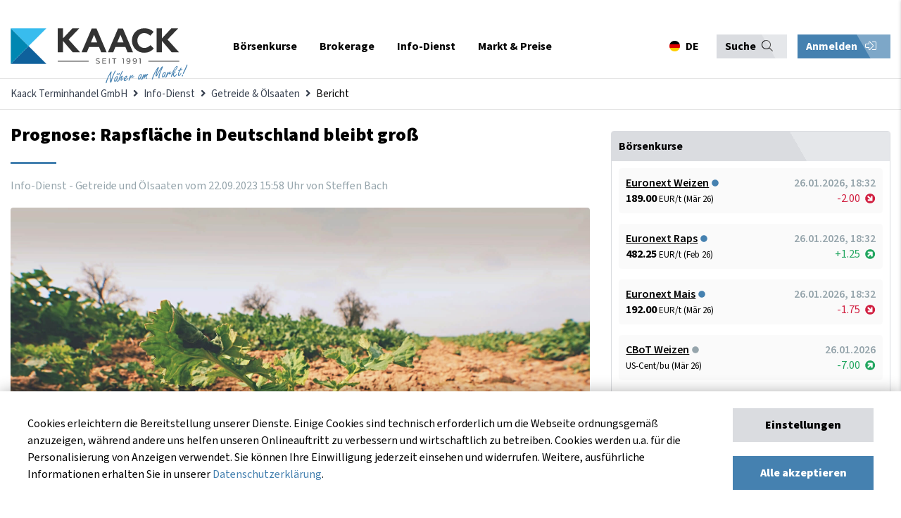

--- FILE ---
content_type: text/html; charset=UTF-8
request_url: https://www.kaack-terminhandel.de/info-dienst/getreide-oelsaaten/prognose-rapsflaeche-in-deutschland-bleibt-gross
body_size: 21881
content:
<!DOCTYPE html>
<html lang="de">
<head>
<meta charset="UTF-8">
<title>Prognose: Rapsfläche in Deutschland bleibt groß - Kaack Terminhandel GmbH</title>
<base href="https://www.kaack-terminhandel.de/">
<meta name="robots" content="index,follow">
<meta name="description" content="Eine Umfrage unter Pflanzenzüchtern, Großhändlern und Beratern deutet zur Ernte 2024 auf eine ähnliche Anbaufläche wie in diesem Jahr hin. Die meisten Bestände sind gut aufgelaufen.">
<meta name="generator" content="Contao Open Source CMS">
<meta name="theme-color" content="#384150">
<meta name="viewport" content="width=device-width,initial-scale=1.0">
<link rel="stylesheet" href="assets/css/layout.min.css,responsive.min.css,social_feed.min.css,bootstrap-...-a7391a9d.css"><script src="assets/js/jquery.min.js,contao-utils-bundle.js-177b4c33.js"></script><meta property="og:image" content="http://www.kaack-terminhandel.de/files/images/infodienst/raps/Fotolia_142905783_Subscription_Monthly_XXL.jpg" /><!-- Global site tag (gtag.js) - Google Analytics -->
<script async src="https://www.googletagmanager.com/gtag/js?id=UA-23364675-1"></script>
<script>window.dataLayer=window.dataLayer||[];function gtag(){dataLayer.push(arguments)}
gtag('js',new Date());gtag('config','UA-23364675-1')</script>
<!-- Hotjar Tracking Code for my site -->
<script>(function(h,o,t,j,a,r){h.hj=h.hj||function(){(h.hj.q=h.hj.q||[]).push(arguments)};h._hjSettings={hjid:3680325,hjsv:6};a=o.getElementsByTagName('head')[0];r=o.createElement('script');r.async=1;r.src=t+h._hjSettings.hjid+j+h._hjSettings.hjsv;a.appendChild(r)})(window,document,'https://static.hotjar.com/c/hotjar-','.js?sv=')</script>
<!-- Meta Pixel Code -->
<script>!function(f,b,e,v,n,t,s){if(f.fbq)return;n=f.fbq=function(){n.callMethod?n.callMethod.apply(n,arguments):n.queue.push(arguments)};if(!f._fbq)f._fbq=n;n.push=n;n.loaded=!0;n.version='2.0';n.queue=[];t=b.createElement(e);t.async=!0;t.src=v;s=b.getElementsByTagName(e)[0];s.parentNode.insertBefore(t,s)}(window,document,'script','https://connect.facebook.net/en_US/fbevents.js');fbq('init','873847874140068');fbq('track','PageView')</script>
<noscript><img height="1" width="1" style="display:none"src="https://www.facebook.com/tr?id=873847874140068&ev=PageView&noscript=1"/></noscript>
<!-- End Meta Pixel Code -->
</head>
<body id="top">
<div class="sidenav-overlay"></div>
<div class="sidenav-bar js-menu">
<div class="sidenav-header">
<div class="sidenav-nav-title">
Navigation
</div>
<!-- start lang-switcher 3 -->
<div class="language-switcher">
<!-- indexer::stop -->
<nav class="mod_changelanguage">
<ul class="level_1">
<li class="lang-de active first"><a href="#" class="lang-de active first" data-target="#modalLanguageSwitcher" data-kaack-toggle="modal" hreflang="de" lang="de"><span itemprop="name">DE</span></a></li>
<li class="lang-en last"><a href="#" class="lang-en" data-target="#modalLanguageSwitcher" data-kaack-toggle="modal" hreflang="en" lang="en" itemprop="url"><span itemprop="name">EN</span></a></li>
<li class="lang-pl last"><a href="#" class="lang-pl" data-target="#modalLanguageSwitcher" data-kaack-toggle="modal" hreflang="pl" lang="pl" itemprop="url"><span itemprop="name">PL</span></a></li>
</ul>
</nav>
<!-- indexer::continue -->
</div>
<!-- end lang-switchern -->
<div class="sidenav-bar--trigger">
<button class="sidenav-close"><i class="far fa-times"></i></button>
</div>
</div>
<div class="sidenav-actions">
<div class="mod_top_phone"><a href="tel:+494471882080"><i class="fa fa-phone"></i>+49 4471 88 20 80</a></div>
<div class="mod_login_top mobile">
<button class="mod_toggle_login kaack-login-btn">
Anmelden <i class="fal fa-sign-in-alt"></i>    </button>
</div>
</div>
<div class="container">
<div class="search-container">
<!-- form -->
<!-- indexer::stop -->
<div class="ce_form block">
<form method="post" enctype="application/x-www-form-urlencoded" class="search-form">
<div class="formbody">
<input type="hidden" name="FORM_SUBMIT" value="auto_tl_search">
<input type="hidden" name="REQUEST_TOKEN" value="">
<div class="widget widget-text">
<input type="text" name="keywords" id="ctrl_1" class="text" value="" placeholder="Suchbegriff">
</div>
<div class="widget widget-submit">
<button type="submit" id="ctrl_2" class="submit">Absenden</button>
</div>
</div>
</form>
</div>
<!-- indexer::continue -->
<!-- end form -->
</div>
<div class="sidenav-nav">
<!-- <div><a href="/"><span>Startseite</span><i class="far fa-home"></i></a></div> -->
<!-- indexer::stop -->
<nav class="mod_navigation mobilemenu block" itemscope itemtype="http://schema.org/SiteNavigationElement">
<a href="info-dienst/getreide-oelsaaten/prognose-rapsflaeche-in-deutschland-bleibt-gross#skipNavigation106" class="invisible">Navigation überspringen</a>
<ul class="level_1">
<li class="nav-item submenu first">
<a href="exchange" title="Börsenkurse" class="submenu first" aria-haspopup="true" itemprop="url"><span itemprop="name">Börsenkurse</span></a>
<div class="submenu-trigger"><i class="fal fa-chevron-right"></i></div>
<ul class="level_2">
<li class="back"><div class="submenu-trigger-back"><i class="fal fa-chevron-left"></i></div><div class="back-info">Zurück</div><div class="flexStretch"></div><div class="active-menu-text">Börsenkurse</div></li>
<li class="nav-item submenu first">
<a href="euronext" title="Euronext &#40;MATIF&#41;" class="submenu first" aria-haspopup="true" itemprop="url"><span itemprop="name">Euronext &#40;MATIF&#41;</span></a>
<div class="submenu-trigger"><i class="fal fa-chevron-right"></i></div>
<ul class="level_3">
<li class="back"><div class="submenu-trigger-back"><i class="fal fa-chevron-left"></i></div><div class="back-info">Zurück</div><div class="flexStretch"></div><div class="active-menu-text">Euronext &#40;MATIF&#41;</div></li>
<li class="nav-item first">
<a href="euronext/weizen" title="Euronext-Weizen - aktueller Weizenpreis" class="first" itemprop="url"><span itemprop="name">Weizen No. 2</span></a>
</li>
<li class="nav-item ">
<a href="euronext/raps" title="Euronext-Raps - aktueller Rapspreis" itemprop="url"><span itemprop="name">Raps</span></a>
</li>
<li class="nav-item ">
<a href="euronext/rapsoel" title="Euronext-Rapsöl - aktueller Rapsöl-Preis" itemprop="url"><span itemprop="name">Rapsöl</span></a>
</li>
<li class="nav-item ">
<a href="euronext/rapsschrot" title="Euronext-Rapsschrot- aktueller Rapsschrot-Preis" itemprop="url"><span itemprop="name">Rapsschrot</span></a>
</li>
<li class="nav-item last">
<a href="euronext/mais" title="Euronext-Mais - aktueller Maispreis" class="last" itemprop="url"><span itemprop="name">Mais</span></a>
</li>
</ul>
</li>
<li class="nav-item submenu">
<a href="eex" title="EEX Commodities" class="submenu" aria-haspopup="true" itemprop="url"><span itemprop="name">EEX Commodities</span></a>
<div class="submenu-trigger"><i class="fal fa-chevron-right"></i></div>
<ul class="level_3">
<li class="back"><div class="submenu-trigger-back"><i class="fal fa-chevron-left"></i></div><div class="back-info">Zurück</div><div class="flexStretch"></div><div class="active-menu-text">EEX Commodities</div></li>
<li class="nav-item first">
<a href="eex/veredelungskartoffeln" title="EEX-Kartoffeln - aktueller Kartoffel-Preis in Echtzeit" class="first" itemprop="url"><span itemprop="name">Veredelungskartoffeln</span></a>
</li>
<li class="nav-item ">
<a href="eex/strom-deutschland" title="EEX-German Power - der aktuelle Strompreis in Deutschland" itemprop="url"><span itemprop="name">Strom &#40;Deutschland&#41;</span></a>
</li>
<li class="nav-item ">
<a href="eex/fluessigmilch" title="EEX-Flüssigmilch - aktueller Flüssigmilch-Preis in Echtzeit" itemprop="url"><span itemprop="name">Flüssigmilch</span></a>
</li>
<li class="nav-item ">
<a href="eex/schweine" title="EEX-Schweine - aktueller Schweine-Preis in Echtzeit" itemprop="url"><span itemprop="name">Schweine</span></a>
</li>
<li class="nav-item ">
<a href="eex/magermilchpulver" title="EEX-Magermilchpulver - aktueller Magermilchpulver-Preis in Echtzeit" itemprop="url"><span itemprop="name">Magermilchpulver</span></a>
</li>
<li class="nav-item ">
<a href="eex/molkenpulver" title="EEX-Molkenpulver - aktueller Molkenpulver-Preis in Echtzeit" itemprop="url"><span itemprop="name">Molkenpulver</span></a>
</li>
<li class="nav-item last">
<a href="eex/butter" title="EEX-Butter - aktueller Butter-Preis in Echtzeit" class="last" itemprop="url"><span itemprop="name">Butter</span></a>
</li>
</ul>
</li>
<li class="nav-item submenu">
<a href="cbot" title="CBoT Agricultural" class="submenu" aria-haspopup="true" itemprop="url"><span itemprop="name">CBoT Agricultural</span></a>
<div class="submenu-trigger"><i class="fal fa-chevron-right"></i></div>
<ul class="level_3">
<li class="back"><div class="submenu-trigger-back"><i class="fal fa-chevron-left"></i></div><div class="back-info">Zurück</div><div class="flexStretch"></div><div class="active-menu-text">CBoT Agricultural</div></li>
<li class="nav-item first">
<a href="cbot/weizen" title="CBoT-Weizen - aktueller Weizenpreis" class="first" itemprop="url"><span itemprop="name">Weizen</span></a>
</li>
<li class="nav-item ">
<a href="cbot/sojaoel" title="CBoT-Sojaöl - aktueller Sojaöl-Preis" itemprop="url"><span itemprop="name">Sojaöl</span></a>
</li>
<li class="nav-item ">
<a href="cbot/sojamehl" title="CBoT-Sojamehl - aktueller Sojamehl-Preis" itemprop="url"><span itemprop="name">Sojamehl</span></a>
</li>
<li class="nav-item ">
<a href="cbot/sojabohnen" title="CBoT-Sojabohnen - aktueller Sojabohnen-Preis" itemprop="url"><span itemprop="name">Sojabohnen</span></a>
</li>
<li class="nav-item ">
<a href="cbot/mais" title="CBoT-Mais - aktueller Mais-Preis" itemprop="url"><span itemprop="name">Mais</span></a>
</li>
<li class="nav-item ">
<a href="cbot/reis" title="CBoT-Reis - aktueller Reis-Preis" itemprop="url"><span itemprop="name">Reis</span></a>
</li>
<li class="nav-item last">
<a href="cbot/hafer" title="CBoT-Hafer - aktueller Hafer-Preis" class="last" itemprop="url"><span itemprop="name">Hafer</span></a>
</li>
</ul>
</li>
<li class="nav-item submenu">
<a href="ice" title="ICE Commodities &amp; Energies" class="submenu" aria-haspopup="true" itemprop="url"><span itemprop="name">ICE Commodities & Energies</span></a>
<div class="submenu-trigger"><i class="fal fa-chevron-right"></i></div>
<ul class="level_3">
<li class="back"><div class="submenu-trigger-back"><i class="fal fa-chevron-left"></i></div><div class="back-info">Zurück</div><div class="flexStretch"></div><div class="active-menu-text">ICE Commodities &amp; Energies</div></li>
<li class="nav-item first">
<a href="ice/zucker-no-5" title="ICE-Zucker No. 5 - aktueller Zucker-Preis" class="first" itemprop="url"><span itemprop="name">Zucker No. 5</span></a>
</li>
<li class="nav-item ">
<a href="ice/zucker-no-11" title="ICE US-Zucker No. 11 - aktueller Zucker-Preis" itemprop="url"><span itemprop="name">Zucker No. 11</span></a>
</li>
<li class="nav-item ">
<a href="ice/futterweizen" title="ICE-Futterweizen - aktueller Futterweizen-Preis" itemprop="url"><span itemprop="name">Futterweizen</span></a>
</li>
<li class="nav-item ">
<a href="ice/rohoel" title="ICE-Rohöl &#40;Crude Oil Brent&#41; - aktueller Rohöl-Preis" itemprop="url"><span itemprop="name">Rohöl &#40;Crude Oil Brent&#41;</span></a>
</li>
<li class="nav-item ">
<a href="ice/diesel" title="ICE-Diesel &#40;Gas Oil LS&#41; - aktueller Diesel-Preis" itemprop="url"><span itemprop="name">Diesel &#40;Gas Oil LS&#41;</span></a>
</li>
<li class="nav-item ">
<a href="ice/baumwolle" title="ICE-Baumwolle &#40;Cotton&#41; - aktueller Baumwolle-Preis" itemprop="url"><span itemprop="name">Baumwolle &#40;Cotton&#41;</span></a>
</li>
<li class="nav-item last">
<a href="ice/canola" title="ICE-Canola - aktueller Canola-Preis" class="last" itemprop="url"><span itemprop="name">Canola</span></a>
</li>
</ul>
</li>
<li class="nav-item submenu">
<a href="cme" title="CME Agriculture" class="submenu" aria-haspopup="true" itemprop="url"><span itemprop="name">CME Agriculture</span></a>
<div class="submenu-trigger"><i class="fal fa-chevron-right"></i></div>
<ul class="level_3">
<li class="back"><div class="submenu-trigger-back"><i class="fal fa-chevron-left"></i></div><div class="back-info">Zurück</div><div class="flexStretch"></div><div class="active-menu-text">CME Agriculture</div></li>
<li class="nav-item first">
<a href="cme/mastrind" title="CME-Mastrind &#40;Feeder Cattle&#41; - aktueller Mastrind-Preis" class="first" itemprop="url"><span itemprop="name">Mastrind</span></a>
</li>
<li class="nav-item ">
<a href="cme/rinder" title="CME-Rinder &#40;Live Cattle&#41; - aktueller Rinder-Preis" itemprop="url"><span itemprop="name">Rinder</span></a>
</li>
<li class="nav-item ">
<a href="cme/schweine" title="CME-Schweine &#40;Lean Hogs&#41; - aktueller Schweine-Preis" itemprop="url"><span itemprop="name">Schweine</span></a>
</li>
<li class="nav-item last">
<a href="cme/holz" title="CME-Holz &#40;Lumber&#41; - aktueller Holz-Preis" class="last" itemprop="url"><span itemprop="name">Holz</span></a>
</li>
</ul>
</li>
<li class="nav-item submenu">
<a href="sfe" title="SFE &#40;Sydney&#41;" class="submenu" aria-haspopup="true" itemprop="url"><span itemprop="name">SFE &#40;Sydney&#41;</span></a>
<div class="submenu-trigger"><i class="fal fa-chevron-right"></i></div>
<ul class="level_3">
<li class="back"><div class="submenu-trigger-back"><i class="fal fa-chevron-left"></i></div><div class="back-info">Zurück</div><div class="flexStretch"></div><div class="active-menu-text">SFE &#40;Sydney&#41;</div></li>
<li class="nav-item first last">
<a href="sfe/futtergerste" title="SFE-Futtergerste &#40;Feed Barley&#41; - aktueller Futtergerste-Preis" class="first last" itemprop="url"><span itemprop="name">Futtergerste</span></a>
</li>
</ul>
</li>
<li class="nav-item submenu">
<a href="nymex" title="NYMEX &#40;New York&#41;" class="submenu" aria-haspopup="true" itemprop="url"><span itemprop="name">NYMEX &#40;New York&#41;</span></a>
<div class="submenu-trigger"><i class="fal fa-chevron-right"></i></div>
<ul class="level_3">
<li class="back"><div class="submenu-trigger-back"><i class="fal fa-chevron-left"></i></div><div class="back-info">Zurück</div><div class="flexStretch"></div><div class="active-menu-text">NYMEX &#40;New York&#41;</div></li>
<li class="nav-item first last">
<a href="nymex/rohoel" title="NYMEX-Rohöl &#40;Crude Oil WTI&#41; - aktueller Rohöl-Preis" class="first last" itemprop="url"><span itemprop="name">Rohöl &#40;Crude Oil WTI&#41;</span></a>
</li>
</ul>
</li>
<li class="nav-item submenu">
<a href="safex" title="SAFEX &#40;Johannesburg&#41;" class="submenu" aria-haspopup="true" itemprop="url"><span itemprop="name">SAFEX &#40;Johannesburg&#41;</span></a>
<div class="submenu-trigger"><i class="fal fa-chevron-right"></i></div>
<ul class="level_3">
<li class="back"><div class="submenu-trigger-back"><i class="fal fa-chevron-left"></i></div><div class="back-info">Zurück</div><div class="flexStretch"></div><div class="active-menu-text">SAFEX &#40;Johannesburg&#41;</div></li>
<li class="nav-item first last">
<a href="safex/sonnenblumen" title="SAFEX-Sonnenblumen - aktueller Sonnenblumen-Preis" class="first last" itemprop="url"><span itemprop="name">Sonnenblumen</span></a>
</li>
</ul>
</li>
<li class="nav-item submenu">
<a href="mdex" title="MDEX &#40;Malaysia&#41;" class="submenu" aria-haspopup="true" itemprop="url"><span itemprop="name">MDEX &#40;Malaysia&#41;</span></a>
<div class="submenu-trigger"><i class="fal fa-chevron-right"></i></div>
<ul class="level_3">
<li class="back"><div class="submenu-trigger-back"><i class="fal fa-chevron-left"></i></div><div class="back-info">Zurück</div><div class="flexStretch"></div><div class="active-menu-text">MDEX &#40;Malaysia&#41;</div></li>
<li class="nav-item first last">
<a href="mdex/palmoel" title="MDEX-Palmöl &#40;Palm Oil&#41;  - aktueller Palmöl-Preis" class="first last" itemprop="url"><span itemprop="name">Palmöl</span></a>
</li>
</ul>
</li>
<li class="nav-item submenu">
<a href="dce" title="DCE &#40;Dalian Commodities&#41;" class="submenu" aria-haspopup="true" itemprop="url"><span itemprop="name">DCE &#40;Dalian Commodities&#41;</span></a>
<div class="submenu-trigger"><i class="fal fa-chevron-right"></i></div>
<ul class="level_3">
<li class="back"><div class="submenu-trigger-back"><i class="fal fa-chevron-left"></i></div><div class="back-info">Zurück</div><div class="flexStretch"></div><div class="active-menu-text">DCE &#40;Dalian Commodities&#41;</div></li>
<li class="nav-item first">
<a href="dce/sojabohnen-no-1" title="DCE-Sojabohnen No. 1 - aktueller Sojabohnen-Preis" class="first" itemprop="url"><span itemprop="name">Sojabohnen No. 1</span></a>
</li>
<li class="nav-item last">
<a href="dce/mais" title="DCE-Mais - aktueller Mais-Preis" class="last" itemprop="url"><span itemprop="name">Mais</span></a>
</li>
</ul>
</li>
<li class="nav-item submenu last">
<a href="forex" title="Forex" class="submenu last" aria-haspopup="true" itemprop="url"><span itemprop="name">Forex</span></a>
<div class="submenu-trigger"><i class="fal fa-chevron-right"></i></div>
<ul class="level_3">
<li class="back"><div class="submenu-trigger-back"><i class="fal fa-chevron-left"></i></div><div class="back-info">Zurück</div><div class="flexStretch"></div><div class="active-menu-text">Forex</div></li>
<li class="nav-item first last">
<a href="forex/eur-usd" title="Euro in US-Dollar - Wechselkurs EUR/USD" class="first last" itemprop="url"><span itemprop="name">EUR/USD</span></a>
</li>
</ul>
</li>
</ul>
</li>
<li class="nav-item submenu">
<a href="brokerage" title="Brokerage" class="submenu" aria-haspopup="true" itemprop="url"><span itemprop="name">Brokerage</span></a>
<div class="submenu-trigger"><i class="fal fa-chevron-right"></i></div>
<ul class="level_2">
<li class="back"><div class="submenu-trigger-back"><i class="fal fa-chevron-left"></i></div><div class="back-info">Zurück</div><div class="flexStretch"></div><div class="active-menu-text">Brokerage</div></li>
<li class="nav-item first">
<a href="brokerage/online-brokerage" title="Online-Brokerage" class="first" itemprop="url"><span itemprop="name">Online-Brokerage</span></a>
</li>
<li class="nav-item ">
<a href="brokerage/kontoeroeffnung" title="Kontoeröffnung" itemprop="url"><span itemprop="name">Kontoeröffnung</span></a>
</li>
<li class="nav-item ">
<a href="brokerage/saxo-trader-demo" title="SAXO Trader Demo" itemprop="url"><span itemprop="name">SAXO Trader Demo</span></a>
</li>
<li class="nav-item ">
<a href="brokerage/risikomanagement" title="Risikomanagement" itemprop="url"><span itemprop="name">Risikomanagement</span></a>
</li>
<li class="nav-item ">
<a href="brokerage/instrumente-maerkte" title="Instrumente &amp; Märkte" itemprop="url"><span itemprop="name">Instrumente & Märkte</span></a>
</li>
<li class="nav-item ">
<a href="faq" title="FAQ - Häufig gestellte Fragen" itemprop="url"><span itemprop="name">FAQ - Häufig gestellte Fragen</span></a>
</li>
<li class="nav-item last">
<a href="brokerage/glossar" title="Glossar" class="last" itemprop="url"><span itemprop="name">Glossar</span></a>
</li>
</ul>
</li>
<li class="nav-item submenu trail">
<a href="info-dienst" title="Info-Dienst" class="submenu trail" aria-haspopup="true" itemprop="url"><span itemprop="name">Info-Dienst</span></a>
<div class="submenu-trigger"><i class="fal fa-chevron-right"></i></div>
<ul class="level_2">
<li class="back"><div class="submenu-trigger-back"><i class="fal fa-chevron-left"></i></div><div class="back-info">Zurück</div><div class="flexStretch"></div><div class="active-menu-text">Info-Dienst</div></li>
<li class="nav-item submenu trail first">
<a href="info-dienst/getreide-oelsaaten" title="Getreide &amp; Ölsaaten" class="submenu trail first" aria-haspopup="true" itemprop="url"><span itemprop="name">Getreide & Ölsaaten</span></a>
<div class="submenu-trigger"><i class="fal fa-chevron-right"></i></div>
<ul class="level_3">
<li class="back"><div class="submenu-trigger-back"><i class="fal fa-chevron-left"></i></div><div class="back-info">Zurück</div><div class="flexStretch"></div><div class="active-menu-text">Getreide &amp; Ölsaaten</div></li>
<li class="nav-item sibling first last">
<a href="info-dienst/getreide-oelsaaten/archiv" title="Aktuelle Berichte" class="sibling first last" itemprop="url"><span itemprop="name">Aktuelle Berichte</span></a>
</li>
</ul>
</li>
<li class="nav-item submenu">
<a href="info-dienst/schweine" title="Schweine" class="submenu" aria-haspopup="true" itemprop="url"><span itemprop="name">Schweine</span></a>
<div class="submenu-trigger"><i class="fal fa-chevron-right"></i></div>
<ul class="level_3">
<li class="back"><div class="submenu-trigger-back"><i class="fal fa-chevron-left"></i></div><div class="back-info">Zurück</div><div class="flexStretch"></div><div class="active-menu-text">Schweine</div></li>
<li class="nav-item first last">
<a href="info-dienst/schweine/archiv" title="Aktuelle Berichte" class="first last" itemprop="url"><span itemprop="name">Aktuelle Berichte</span></a>
</li>
</ul>
</li>
<li class="nav-item submenu">
<a href="info-dienst/kartoffeln" title="Kartoffeln" class="submenu" aria-haspopup="true" itemprop="url"><span itemprop="name">Kartoffeln</span></a>
<div class="submenu-trigger"><i class="fal fa-chevron-right"></i></div>
<ul class="level_3">
<li class="back"><div class="submenu-trigger-back"><i class="fal fa-chevron-left"></i></div><div class="back-info">Zurück</div><div class="flexStretch"></div><div class="active-menu-text">Kartoffeln</div></li>
<li class="nav-item first last">
<a href="info-dienst/kartoffeln/archiv" title="Aktuelle Berichte" class="first last" itemprop="url"><span itemprop="name">Aktuelle Berichte</span></a>
</li>
</ul>
</li>
<li class="nav-item submenu">
<a href="info-dienst/milch" title="Milch" class="submenu" aria-haspopup="true" itemprop="url"><span itemprop="name">Milch</span></a>
<div class="submenu-trigger"><i class="fal fa-chevron-right"></i></div>
<ul class="level_3">
<li class="back"><div class="submenu-trigger-back"><i class="fal fa-chevron-left"></i></div><div class="back-info">Zurück</div><div class="flexStretch"></div><div class="active-menu-text">Milch</div></li>
<li class="nav-item first last">
<a href="info-dienst/milch/archiv" title="Aktuelle Berichte" class="first last" itemprop="url"><span itemprop="name">Aktuelle Berichte</span></a>
</li>
</ul>
</li>
<li class="nav-item submenu">
<a href="info-dienst/chartanalyse" title="Chartanalyse" class="submenu" aria-haspopup="true" itemprop="url"><span itemprop="name">Chartanalyse</span></a>
<div class="submenu-trigger"><i class="fal fa-chevron-right"></i></div>
<ul class="level_3">
<li class="back"><div class="submenu-trigger-back"><i class="fal fa-chevron-left"></i></div><div class="back-info">Zurück</div><div class="flexStretch"></div><div class="active-menu-text">Chartanalyse</div></li>
<li class="nav-item first last">
<a href="info-dienst/chartanalyse/archiv" title="Aktuelle Berichte" class="first last" itemprop="url"><span itemprop="name">Aktuelle Berichte</span></a>
</li>
</ul>
</li>
<li class="nav-item submenu">
<a href="info-dienst/duengemittel" title="Düngemittel" class="submenu" aria-haspopup="true" itemprop="url"><span itemprop="name">Düngemittel</span></a>
<div class="submenu-trigger"><i class="fal fa-chevron-right"></i></div>
<ul class="level_3">
<li class="back"><div class="submenu-trigger-back"><i class="fal fa-chevron-left"></i></div><div class="back-info">Zurück</div><div class="flexStretch"></div><div class="active-menu-text">Düngemittel</div></li>
<li class="nav-item first last">
<a href="info-dienst/duengemittel/archiv" title="Aktuelle Berichte" class="first last" itemprop="url"><span itemprop="name">Aktuelle Berichte</span></a>
</li>
</ul>
</li>
<li class="nav-item submenu last">
<a href="registrierung" title="Registrierung" class="submenu last" aria-haspopup="true" itemprop="url"><span itemprop="name">Registrierung</span></a>
<div class="submenu-trigger"><i class="fal fa-chevron-right"></i></div>
<ul class="level_3">
<li class="back"><div class="submenu-trigger-back"><i class="fal fa-chevron-left"></i></div><div class="back-info">Zurück</div><div class="flexStretch"></div><div class="active-menu-text">Registrierung</div></li>
<li class="nav-item first">
<a href="registrierung/probe-abo" title="Probe-Abo" class="first" itemprop="url"><span itemprop="name">Probe-Abo</span></a>
</li>
<li class="nav-item last">
<a href="registrierung/abo-zusammenstellen" title="Abo zusammenstellen" class="last" itemprop="url"><span itemprop="name">Abo zusammenstellen</span></a>
</li>
</ul>
</li>
</ul>
</li>
<li class="nav-item submenu last">
<a href="markt" title="Markt &amp; Preise" class="submenu last" aria-haspopup="true" itemprop="url"><span itemprop="name">Markt & Preise</span></a>
<div class="submenu-trigger"><i class="fal fa-chevron-right"></i></div>
<ul class="level_2">
<li class="back"><div class="submenu-trigger-back"><i class="fal fa-chevron-left"></i></div><div class="back-info">Zurück</div><div class="flexStretch"></div><div class="active-menu-text">Markt &amp; Preise</div></li>
<li class="nav-item first">
<a href="markt" title="Übersicht" class="first" itemprop="url"><span itemprop="name">Übersicht</span></a>
</li>
<li class="nav-item ">
<a href="markt/getreide-und-oelsaaten" title="Getreide und Ölsaaten" itemprop="url"><span itemprop="name">Getreide und Ölsaaten</span></a>
</li>
<li class="nav-item submenu">
<a href="markt/kartoffeln" title="Kartoffeln" class="submenu" aria-haspopup="true" itemprop="url"><span itemprop="name">Kartoffeln</span></a>
<div class="submenu-trigger"><i class="fal fa-chevron-right"></i></div>
<ul class="level_3">
<li class="back"><div class="submenu-trigger-back"><i class="fal fa-chevron-left"></i></div><div class="back-info">Zurück</div><div class="flexStretch"></div><div class="active-menu-text">Kartoffeln</div></li>
<li class="nav-item first last">
<a href="markt/kartoffeln/preisindex-fuer-fritten-rohstoff" title="Preisindex für Fritten-Rohstoff" class="first last" itemprop="url"><span itemprop="name">Preisindex für Fritten-Rohstoff</span></a>
</li>
</ul>
</li>
<li class="nav-item ">
<a href="markt/schweine-und-ferkel" title="Schweine und Ferkel" itemprop="url"><span itemprop="name">Schweine und Ferkel</span></a>
</li>
<li class="nav-item submenu">
<a href="markt/milch" title="Milch" class="submenu" aria-haspopup="true" itemprop="url"><span itemprop="name">Milch</span></a>
<div class="submenu-trigger"><i class="fal fa-chevron-right"></i></div>
<ul class="level_3">
<li class="back"><div class="submenu-trigger-back"><i class="fal fa-chevron-left"></i></div><div class="back-info">Zurück</div><div class="flexStretch"></div><div class="active-menu-text">Milch</div></li>
<li class="nav-item first last">
<a href="markt/milch/ife-boersenmilchwert" title="ife Börsenmilchwert" class="first last" itemprop="url"><span itemprop="name">ife Börsenmilchwert</span></a>
</li>
</ul>
</li>
<li class="nav-item last">
<a href="markt/duengemittel" title="Düngemittel" class="last" itemprop="url"><span itemprop="name">Düngemittel</span></a>
</li>
</ul>
</li>
</ul>
<a id="skipNavigation106" class="invisible">&nbsp;</a>
</nav>
<!-- indexer::continue -->
</div>
</div>
</div>
<div id="wrapper">
<div class="modal fade" id="modalCookieConsent">
<div class="modal-content">
<div class="container">
<div class="row">
<div class="col-12">
<div class="modal-body cookie-consent-body">
<div class="cookie-consent-container">
<button class="close"><i class="far fa-times"></i></button>
<div class="cookie-consent-headline">
Cookie-Einstellungen
</div>
<!-- <div class="cookie-consent-information">Cookies erleichtern die Bereitstellung unserer Dienste. Einige Cookies sind technisch erforderlich um die Webseite ordnungsgemäß anzuzeigen, während andere uns helfen unseren Onlineauftritt zu verbessern und wirtschaftlich zu betreiben. Sie können Ihre Einwilligung jederzeit unter <a href="&#123;&#123;link_url::23|urlattr&#125;&#125;">www.kaack-terminhandel.de/cookies</a> einsehen und widerrufen. Weitere, ausführliche Informationen erhalten Sie in unserer <a href="&#123;&#123;link_url::27|urlattr&#125;&#125;">Datenschutzerklärung</a>.
</div> -->
<div class="cookie-settings-cookie-type">
<div class="cookies-settings-checkbox checkbox-wrapper">
<span>
<input id="cookie_functional" type="checkbox" class="checkbox" checked disabled>
<label for="cookie_functional" class="checkbox" data-checkbox="" data-cookie-setting-checkbox="functional">
Technisch erforderlich
</label>
</span>
</div>
<div class="cookie-settings-cookie-description">
<p>
Diese Cookies sind grundlegend erforderlich für die korrekte Navigation und Funktionen auf kaack-terminhandel.de. Ohne diese Cookies kann unsere Website nicht ordnungsgemäß als Dienst angeboten werden. Dies sind beispielsweise Cookies zur Anmeldung bei auf kaack-terminhandel.de. Diese Cookies können deshalb nicht deaktiviert werden.
</p>
</div>
</div>
<div class="cookie-settings-cookie-type">
<div class="cookies-settings-checkbox checkbox-wrapper">
<span>
<input id="cookie_marketing" type="checkbox" class="checkbox">
<label for="cookie_marketing" class="checkbox" data-checkbox="" data-cookie-setting-checkbox="marketing">
Marketing
</label>
</span>
</div>
<div class="cookie-settings-cookie-description">
<p>
Diese Cookies erlauben es kaack-terminhandel.de die getätigten Einstellungen für eine bessere Nutzererfahrung zu speichern. Zusätzlich werden Cookies dieser Kategorie zur Bildung von Statistiken genutzt, damit wir stetig die Optimierung und Verfügbarkeit von kaack-terminhandel.de verbessern können. Diese Statistiken werden anonym und ohne Rückschlüsse auf einzelne Besucher angefertigt. Weitere Informationen dazu, wie Google personalisierte Daten verwendet, finden Sie <a href="https://policies.google.com/technologies/partner-sites" target="_blank">hier.</a>
</p>
</div>
</div>
<div class="cookie-settings-buttons">
<div class="button primary primary-grey full-width mb-20" data-js-action="cookies-submit-settings">
Einstellungen speichern
</div>
<div class="button primary primary-blue full-width" data-js-action="cookies-submit-all">
Alle akzeptieren
</div>
</div>
</div>
</div>
</div>
</div>
</div>
</div>
</div>
<div class="modal fade" id="modalLanguageSwitcher">
<div class="modal-content">
<div class="container">
<div class="row">
<div class="col-12">
<div class="modal-body changelanguage-body">
<div class="lang-container">
<button type="button" class="close"><i class="far fa-times"></i></button>
<div class="changelanguage-headline">
Ihr Standort
</div>
<div class="changelanguage-information">
Bitte wählen Sie Ihren Standort und Ihre Sprache.
</div>
<!-- form -->
<!-- indexer::stop -->
<div class="mod_quicknav block">
<form method="post">
<div class="formbody">
<input type="hidden" name="FORM_SUBMIT" value="tl_quicknav_21">
<input type="hidden" name="REQUEST_TOKEN" value="">
<div class="widget widget-select">
<label for="ctrl_target" class="invisible">Zielseite</label>
<div class="select-container">
<select name="target" id="ctrl_target" class="select">
<!-- indexer::stop -->
<nav class="mod_customnav block" itemscope itemtype="http://schema.org/SiteNavigationElement">
<a href="info-dienst/getreide-oelsaaten/prognose-rapsflaeche-in-deutschland-bleibt-gross#skipNavigation18" class="invisible">Navigation überspringen</a>
<option value="" selected>DE</option>
<option value="en/">EN</option>
<option value="pl/">PL</option>
<a id="skipNavigation18" class="invisible">&nbsp;</a>
</nav>
<!-- indexer::continue -->
</select>
</div>
</div>
<div class="widget widget-submit">
<button type="submit" class="submit">
Übernehmen
</button>
</div>
</div>
</form>
</div>
<!-- indexer::continue -->
<!-- end form -->
</div>
</div>
</div>
</div>
</div>
</div>
</div>
<div class="modal fade" id="modalSearch">
<div class="modal-content">
<div class="container">
<div class="row">
<div class="col-12">
<div class="modal-body changelanguage-body">
<div class="search-container">
<button type="button" class="close"><i class="far fa-times"></i></button>
<div class="changelanguage-headline">Suche</div>
<!-- form -->
<!-- indexer::stop -->
<div class="ce_form block">
<form method="post" enctype="application/x-www-form-urlencoded" class="search-form">
<div class="formbody">
<input type="hidden" name="FORM_SUBMIT" value="auto_tl_search">
<input type="hidden" name="REQUEST_TOKEN" value="">
<div class="widget widget-text">
<input type="text" name="keywords" id="ctrl_1" class="text" value="" placeholder="Suchbegriff">
</div>
<div class="widget widget-submit">
<button type="submit" id="ctrl_2" class="submit">Absenden</button>
</div>
</div>
</form>
</div>
<!-- indexer::continue -->
<!-- end form -->
</div>
</div>
</div>
</div>
</div>
</div>
</div>
<div class="modal fade" id="modalLegend">
<div class="modal-content">
<div class="container">
<div class="row">
<div class="col-12">
<div class="modal-body legend-body">
<div class="legend-container">
<button class="close"><i class="far fa-times"></i></button>
<div class="legend-headline">Legende & Hinweise</div>
<div class="time-icon-info">
<div class="headline">Erläuterung der Symbole</div>
<div>
Mit <span class="time-icon realtime"><img src="files/layout/images/time-icon-rt.svg" title="Daten in Realtime" alt="Daten in Realtime"></span> markierte Kurse werden in Realtime angezeigt. Mit <span class="time-icon delayed"><img src="files/layout/images/time-icon-delayed.svg" alt="Daten 15. Min verzögert" title="Daten 15. Min verzögert"></span> markierte Kurse sind 15 bzw. 20 Min. verzögert. Mit <span class="time-icon-open realtime"><img src="files/layout/images/time-icon-open-rt.svg" title="Daten in Realtime für Kunden" alt="Daten in Realtime für Kunden"></span> und <span class="time-icon-open realtime"><img src="files/layout/images/time-icon-open-delayed.svg" alt="Daten 15. Min verzögert für Kunden" title="Daten 15. Min verzögert für Kunden"></span> markierte Kurse werden nur für angemeldete Kunden angezeigt. Alle anderen <span class="time-icon eod"><img src="files/layout/images/time-icon-eod.svg" title="Daten sind Schlusskurse" alt="Daten sind Schlusskurse"></span> Kursdaten der deutschen/internationalen Börsen sind Tagesschlusskurse.
</div>
</div>
<div class="data-access-info mt-20">
<div class="headline">Hinweise zum Datenzugriff</div>
<div>
Alle Daten der <a href="euronext">Euronext</a> sind 15. Min verzögert und kostenlos abrufbar. 15 Min. verzögerte Daten der <a href="cbot">CBoT</a> können nur im Abonnement <a href="info-dienst/getreide-oelsaaten">Getreide & Ölsaaten</a> abgerufen werden. Zugriff auf 15. Min verzögerte Daten<!--Echtzeitdaten --> der <a href="eex">EEX</a> erhalten Kunden im Abonnement <a href="info-dienst/kartoffeln">Kartoffeln</a> oder <a href="info-dienst/milch">Milch</a>.
</div>
</div>
</div>
</div>
</div>
</div>
</div>
</div>
</div>
<header id="header">
<div class="inside">
<div class="container">
<div class="header-bar">
<div class="logo">
<a href="/"><img src="files/layout/images/kaack-logo.svg" alt="Kaack Terminhandel GmbH Logo"></a>
<div class="slogan">Näher am Markt!</div>
<!-- slogan -->
</div>
<!-- <div class="flexStretch"></div> -->
<!-- start mainmenu -->
<!-- indexer::stop -->
<nav class="mod_navigation mainmenu block" itemscope itemtype="http://schema.org/SiteNavigationElement">
<a href="info-dienst/getreide-oelsaaten/prognose-rapsflaeche-in-deutschland-bleibt-gross#skipNavigation2" class="invisible">Navigation überspringen</a>
<ul class="level_1">
<li class="nav-item kaack-has-drop-down kaack-js-expandable submenu first">
<a href="exchange" title="Börsenkurse"class="kaack-c-menu-title submenu first" aria-haspopup="true" itemprop="url"><span itemprop="name">Börsenkurse</span></a>
<div class="kaack-c-menu-panel">
<div class="kaack-c-menu-panel-container">
<div class="kaack-c-menu-panel-content">
<div class="container">
<button class="kaack-c-menu-button-close" type="button"><i class="far fa-times"></i></button>
<div class="row">
<div class="col-4">
<h3>Euronext Commodities (MATIF)</h3>
<div class="kaack-c-menu-item-list">
<ul>
<li><a href="euronext/weizen">Weizen No.2</a><span class="time-icon delayed"><img src="files/layout/images/time-icon-delayed.svg"></span></li>
<li><a href="euronext/raps">Raps</a><span class="time-icon delayed"><img src="files/layout/images/time-icon-delayed.svg"></span></li>
<li><a href="euronext/rapsoel">Rapsöl</a><span class="time-icon delayed"><img src="files/layout/images/time-icon-delayed.svg"></span></li>
<li><a href="euronext/rapsschrot">Rapsschrot</a><span class="time-icon delayed"><img src="files/layout/images/time-icon-delayed.svg"></span></li>
<li><a href="euronext/mais">Mais</a><span class="time-icon delayed"><img src="files/layout/images/time-icon-delayed.svg"></span></li>
<!-- <li><a href="&#123;&#123;link_url::71|urlattr&#125;&#125;">AHL30</a><span class="time-icon delayed"><img src="files/layout/images/time-icon-delayed.svg"></span></li>-->
</ul>
</div>
</div>
<div class="col-4">
<h3>EEX Commodities</h3>
<div class="kaack-c-menu-item-list">
<ul>
<li><a href="eex/veredelungskartoffeln">Veredelungskartoffeln</a><span class="time-icon-open delayed"><img src="files/layout/images/time-icon-delayed.svg"></span></li>
<li><a href="eex/strom-deutschland">Strom (Deutschland)</a><span class="time-icon eod"><img src="files/layout/images/time-icon-eod.svg"></span></li>
<li><a href="eex/fluessigmilch">Flüssigmilch</a><span class="time-icon-open delayed"><img src="files/layout/images/time-icon-delayed.svg"></span></li>
<li><a href="eex/schweine">Schweine</a><span class="time-icon-open delayed"><img src="files/layout/images/time-icon-delayed.svg"></span></li>
<li><a href="eex/magermilchpulver">Magermilchpulver</a><span class="time-icon-open delayed"><img src="files/layout/images/time-icon-delayed.svg"></span></li>
<li><a href="eex/molkenpulver">Molkenpulver</a><span class="time-icon-open delayed"><img src="files/layout/images/time-icon-delayed.svg"></span></li>
<li><a href="eex/butter">Butter</a><span class="time-icon-open delayed"><img src="files/layout/images/time-icon-delayed.svg"></span></li>
</ul>
</div>
</div>
<div class="col-4">
<h3>CBoT Agricultural</h3>
<div class="kaack-c-menu-item-list">
<ul>
<li><a href="cbot/weizen">Weizen</a><span class="time-icon delayed"><img src="files/layout/images/time-icon-open-delayed.svg"></span></li>
<li><a href="cbot/sojaoel">Sojaöl</a><span class="time-icon delayed"><img src="files/layout/images/time-icon-open-delayed.svg"></span></li>
<li><a href="cbot/sojamehl">Sojamehl</a><span class="time-icon delayed"><img src="files/layout/images/time-icon-open-delayed.svg"></span></li>
<li><a href="cbot/sojabohnen">Sojabohnen</a><span class="time-icon delayed"><img src="files/layout/images/time-icon-open-delayed.svg"></span></li>
<li><a href="cbot/mais">Mais</a><span class="time-icon delayed"><img src="files/layout/images/time-icon-open-delayed.svg"></span></li>
<li><a href="cbot/reis">Reis</a><span class="time-icon delayed"><img src="files/layout/images/time-icon-open-delayed.svg"></span></li>
<li><a href="cbot/hafer">Hafer</a><span class="time-icon delayed"><img src="files/layout/images/time-icon-open-delayed.svg"></span></li>
<!-- <li><a href="&#123;&#123;link_url::114|urlattr&#125;&#125;">Ethanol</a><span class="time-icon delayed"><img src="files/layout/images/time-icon-open-delayed.svg"></span></li> -->
<!-- <li><a href="&#123;&#123;link_url::115|urlattr&#125;&#125;">Weizen (Kansas)</a><span class="time-icon delayed"><img src="files/layout/images/time-icon-open-delayed.svg"></span></li> -->
</ul>
</div>
</div>
</div>
<div class="row">
<div class="col-4">
<h3>ICE Commodities & Energies</h3>
<div class="kaack-c-menu-item-list">
<ul>
<li><a href="ice/zucker-no-5">Zucker No.5 (ICE/EU)</a><span class="time-icon eod"><img src="files/layout/images/time-icon-eod.svg"></span></li>
<li><a href="ice/zucker-no-11">Zucker No.11 (ICE/US)</a><span class="time-icon eod"><img src="files/layout/images/time-icon-eod.svg"></span></li>
<li><a href="ice/futterweizen">Futterweizen (ICE/EU)</a><span class="time-icon eod"><img src="files/layout/images/time-icon-eod.svg"></span></li>
<li><a href="ice/rohoel">Rohöl (Crude Oil Brent, ICE/EU)</a><span class="time-icon eod"><img src="files/layout/images/time-icon-eod.svg"></span></li>
<li><a href="ice/diesel">Diesel (Gas Oil LS, ICE/EU)</a><span class="time-icon eod"><img src="files/layout/images/time-icon-eod.svg"></span></li>
<li><a href="ice/baumwolle">Baumwolle (Cotton, ICE/US)</a><span class="time-icon eod"><img src="files/layout/images/time-icon-eod.svg"></span></li>
<li><a href="ice/canola">Canola (ICE/CA)</a><span class="time-icon eod"><img src="files/layout/images/time-icon-eod.svg"></span></li>
</ul>
</div>
</div>
<div class="col-4">
<h3>CME Agriculture</h3>
<div class="kaack-c-menu-item-list">
<ul>
<li><a href="cme/mastrind">Mastrind (Feeder Cattle)</a><span class="time-icon eod"><img src="files/layout/images/time-icon-eod.svg"></span></li>
<li><a href="cme/rinder">Rinder (Live Cattle)</a><span class="time-icon eod"><img src="files/layout/images/time-icon-eod.svg"></span></li>
<li><a href="cme/schweine">Schweine (Lean Hogs)</a><span class="time-icon eod"><img src="files/layout/images/time-icon-eod.svg"></span></li>
<li><a href="cme/holz">Holz (Lumber)</a><span class="time-icon eod"><img src="files/layout/images/time-icon-eod.svg"></span></li>
</ul>
</div>
</div>
<div class="col-4">
<h3>Sonstige</h3>
<div class="kaack-c-menu-item-list">
<ul>
<li><a href="sfe/futtergerste">Futtergerste (Feed Barley)</a><span class="time-icon eod"><img src="files/layout/images/time-icon-eod.svg"></span></li>
<li><a href="nymex/rohoel">Rohöl (Crude Oil WTI)</a><span class="time-icon eod"><img src="files/layout/images/time-icon-eod.svg"></span></li>
<li><a href="safex/sonnenblumen">Sonnenblumen (SAFEX)</a><span class="time-icon eod"><img src="files/layout/images/time-icon-eod.svg"></span></li>
<li><a href="mdex/palmoel">Palmöl (MDEX, Malaysia)</a><span class="time-icon eod"><img src="files/layout/images/time-icon-eod.svg"></span></li>
<li><a href="markt/milch/ife-boersenmilchwert">Börsenmilchwert</a><span class="time-icon eod"><img src="files/layout/images/time-icon-eod.svg"></span></li>
<li><a href="dce/sojabohnen-no-1">Sojabohnen No. 1 (DCE, China)</a><span class="time-icon eod"><img src="files/layout/images/time-icon-eod.svg"></span></li>
<li><a href="dce/mais">Mais (DCE, China)</a><span class="time-icon eod"><img src="files/layout/images/time-icon-eod.svg"></span></li>
<li><a href="forex/eur-usd">EUR/USD</a><span class="time-icon delayed"><img src="files/layout/images/time-icon-delayed.svg"></span></li>
</ul>
</div>
</div>
<div class="col-12">
<div class="modal-legend-wrapper">
<div class="modal-legend-start-page" title="Legende &amp; Hinweise aufrufen" data-target="#modalLegend" data-kaack-toggle="modal">Legende & Hinweise</div>
</div>
</div>
</div>
</div>
</div>
</div>
</div>
</li>
<li class="nav-item kaack-has-drop-down kaack-js-expandable submenu">
<a href="brokerage" title="Brokerage"class="kaack-c-menu-title submenu" aria-haspopup="true" itemprop="url"><span itemprop="name">Brokerage</span></a>
<div class="kaack-c-menu-panel">
<div class="kaack-c-menu-panel-container">
<div class="kaack-c-menu-panel-content">
<div class="container">
<button class="kaack-c-menu-button-close" type="button"><i class="far fa-times"></i></button>
<div class="row brokerage-expandable-menu">
<div class="col-3">
<div class="leistungen menu-column">
<h3>Unsere Leistungen</h3>
<div class="kaack-c-menu-link-list">
<ul>
<li><a href="brokerage" title="Brokerage">Brokerage</a></li>
<li><a href="brokerage/online-brokerage" title="Online-Brokerage">Online-Brokerage</a></li>
<li><a href="brokerage/kontoeroeffnung" title="Kontoeröffnung">Kontoeröffnung</a></li>
<li><a href="brokerage/risikomanagement" title="Risikomanagement">Risikomanagement</a></li>
</ul>
</div>
</div>
</div>
<div class="col-3">
<div class="basiswissen menu-column">
<h3>Basiswissen</h3>
<div class="kaack-c-menu-link-list">
<ul>
<li><a href="vortraege-und-seminare" title="Vorträge und Seminare">Vorträge und Seminare</a></li>
<li><a href="brokerage/instrumente-maerkte" title="Instrumente &amp; Märkte">Instrumente & Märkte</a></li>
<li><a href="faq" title="FAQ - Häufig gestellte Fragen">FAQ - Häufig gestellte Fragen</a></li>
<li><a href="brokerage/glossar" title="Glossar">Glossar</a></li>
</ul>
</div>
</div>
</div>
<div class="col-3">
<div class="basiswissen menu-column-light">
<div class="menu-callto-column">
<h3>SAXO Trader Demo</h3>
<div class="callto-text">Starten Sie jetzt eine 3-wöchige Demoversion bei SAXO.</div>
<div class="callto-link"><a href="brokerage/saxo-trader-demo" class="arrow-link"><i class="far fa-long-arrow-right"></i>Mehr Informationen</a></div>
</div>
</div>
</div>
<div class="col-3">
<div class="basiswissen menu-column-light">
<div class="menu-callto-column">
<h3>Kontakt</h3>
<div class="callto-text">Sie haben Fragen? Wir sind Ihr fachlicher Ansprechpartner.</div>
<div class="callto-link"><a href="kontakt" class="arrow-link"><i class="far fa-long-arrow-right"></i>Kontaktieren Sie uns</a></div>
</div>
</div>
</div>
</div>
</div>
</div>
</div>
</div>
</li>
<li class="nav-item kaack-has-drop-down kaack-js-expandable submenu trail">
<a href="info-dienst" title="Info-Dienst"class="kaack-c-menu-title submenu trail" aria-haspopup="true" itemprop="url"><span itemprop="name">Info-Dienst</span></a>
<div class="kaack-c-menu-panel">
<div class="kaack-c-menu-panel-container">
<div class="kaack-c-menu-panel-content">
<div class="container">
<button class="kaack-c-menu-button-close" type="button"><i class="far fa-times"></i></button>
<div class="row infodienst-expandable-menu">
<div class="col-5">
<div class="kaack-c-infodienst-teaser">
<h2>Info-Dienst</h2>
<div class="divider-v1"></div>
<div><p>Marktinformationen – direkt und kompakt aus dem Börsenbüro. Wir analysieren und beleuchten die wichtigsten Agrarmärkte und liefern Ihnen täglich die aktuellsten News.</p></div>
<div class="call-to-btn">
<a href="registrierung/probe-abo" class="button primary primary-blue">Jetzt 14 Tage kostenlos testen</a>
<!-- <a href="&#123;&#123;link_url::167|urlattr&#125;&#125;" style="margin-left:10px;" class="button primary primary-grey">Registrierung</a> -->
</div>
</div>
</div>
<div class="col-3">
<div class="kaack-c-infodienst-menu">
<div class="infodienst-item">
<img src="files/layout/images/getreide-icon-rund.svg">
<div class="category-wrapper">
<div class="category">Getreide & Ölsaaten</div>
<ul>
<li><a href="info-dienst/getreide-oelsaaten">Abo-Vorteile</a></li>
<li><a href="info-dienst/getreide-oelsaaten/archiv">Archiv</a></li>
</ul>
</div>
</div>
<div class="infodienst-item">
<img src="files/layout/images/kartoffeln-icon-rund.svg">
<div class="category-wrapper">
<div class="category">Kartoffeln</div>
<ul>
<li><a href="info-dienst/kartoffeln">Abo-Vorteile</a></li>
<li><a href="info-dienst/kartoffeln/archiv">Archiv</a></li>
</ul>
</div>
</div>
<div class="infodienst-item">
<img src="files/layout/images/schweine-icon-rund.svg">
<div class="category-wrapper">
<div class="category">Schweine</div>
<ul>
<li><a href="info-dienst/schweine">Abo-Vorteile</a></li>
<li><a href="info-dienst/schweine/archiv">Archiv</a></li>
</ul>
</div>
</div>
</div>
</div>
<div class="col-4">
<div class="kaack-c-infodienst-menu">
<div class="infodienst-item">
<img src="files/layout/images/milch-icon-rund.svg">
<div class="category-wrapper">
<div class="category">Milch</div>
<ul>
<li><a href="info-dienst/milch">Abo-Vorteile</a></li>
<li><a href="info-dienst/milch/archiv">Archiv</a></li>
</ul>
</div>
</div>
<div class="infodienst-item">
<img src="files/layout/images/chartanalyse-icon-rund.svg">
<div class="category-wrapper">
<div class="category">Chartanalyse</div>
<ul>
<li><a href="info-dienst/chartanalyse">Abo-Vorteile</a></li>
<li><a href="info-dienst/chartanalyse/archiv">Archiv</a></li>
</ul>
</div>
</div>
<div class="infodienst-item">
<img src="files/layout/images/kaack-icon-rund.svg">
<div class="category-wrapper">
<div class="category">Info-Dienst</div>
<ul>
<li><a href="info-dienst">Im Überblick</a></li>
<li><a href="registrierung">Registrierung</a></li>
</ul>
</div>
</div>
</div>
</div>
</div>
</div>
</div>
</div>
</div>
</li>
<li class="nav-item submenu last">
<a href="markt" title="Markt &amp; Preise" class="submenu last" aria-haspopup="true" itemprop="url"><span itemprop="name">Markt &amp; Preise</span></a>
<ul class="level_2">
<li class="nav-item first">
<a href="markt" title="Übersicht" class="first" itemprop="url"><span itemprop="name">Übersicht</span></a>
</li>
<li class="nav-item ">
<a href="markt/getreide-und-oelsaaten" title="Getreide und Ölsaaten" itemprop="url"><span itemprop="name">Getreide und Ölsaaten</span></a>
</li>
<li class="nav-item submenu">
<a href="markt/kartoffeln" title="Kartoffeln" class="submenu" aria-haspopup="true" itemprop="url"><span itemprop="name">Kartoffeln</span></a>
<ul class="level_3">
<li class="nav-item first last">
<a href="markt/kartoffeln/preisindex-fuer-fritten-rohstoff" title="Preisindex für Fritten-Rohstoff" class="first last" itemprop="url"><span itemprop="name">Preisindex für Fritten-Rohstoff</span></a>
</li>
</ul>        </li>
<li class="nav-item ">
<a href="markt/schweine-und-ferkel" title="Schweine und Ferkel" itemprop="url"><span itemprop="name">Schweine und Ferkel</span></a>
</li>
<li class="nav-item submenu">
<a href="markt/milch" title="Milch" class="submenu" aria-haspopup="true" itemprop="url"><span itemprop="name">Milch</span></a>
<ul class="level_3">
<li class="nav-item first last">
<a href="markt/milch/ife-boersenmilchwert" title="ife Börsenmilchwert" class="first last" itemprop="url"><span itemprop="name">ife Börsenmilchwert</span></a>
</li>
</ul>        </li>
<li class="nav-item last">
<a href="markt/duengemittel" title="Düngemittel" class="last" itemprop="url"><span itemprop="name">Düngemittel</span></a>
</li>
</ul>        </li>
</ul>
<a id="skipNavigation2" class="invisible">&nbsp;</a>
</nav>
<!-- indexer::continue -->
<!-- end mainmenu -->
<div class="flexStretch"></div>
<!-- start lang-switcher 3 -->
<div class="language-switcher">
<!-- indexer::stop -->
<nav class="mod_changelanguage">
<ul class="level_1">
<li class="lang-de active first"><a href="#" class="lang-de active first" data-target="#modalLanguageSwitcher" data-kaack-toggle="modal" hreflang="de" lang="de"><span itemprop="name">DE</span></a></li>
<li class="lang-en last"><a href="#" class="lang-en" data-target="#modalLanguageSwitcher" data-kaack-toggle="modal" hreflang="en" lang="en" itemprop="url"><span itemprop="name">EN</span></a></li>
<li class="lang-pl last"><a href="#" class="lang-pl" data-target="#modalLanguageSwitcher" data-kaack-toggle="modal" hreflang="pl" lang="pl" itemprop="url"><span itemprop="name">PL</span></a></li>
</ul>
</nav>
<!-- indexer::continue -->
</div>
<!-- end lang-switchern -->
<!-- start search-button 11 -->
<div class="search-button-nav">
<!-- indexer::stop -->
<button title="Suche" data-target="#modalSearch" data-kaack-toggle="modal">Suche<i class="fal fa-search"></i></button>
<!-- indexer::continue -->
</div><!-- end search-button -->
<!-- start login-button--><div class="mod_login_top desktop">
<button class="mod_toggle_login kaack-login-btn">
Anmelden <i class="fal fa-sign-in-alt"></i>
</button>
</div><!-- end login-button -->
<!-- start nav-trigger-->
<div class="sidenav-open navbar-trigger">
<div class="menu-name">Menü</div>
<div class="hamburger"><span></span></div>
</div><!-- end nav-trigger -->
</div>
<div class="login-container">
<div class="top-login-bar" id="login-bar">
<!-- start loginmodule -->
<!-- indexer::stop -->
<div class="mod_login login block">
<button class="login-close-btn" type="button"><i class="far fa-times"></i></button>
<form id="tl_login_5" method="post">
<div class="formbody">
<input type="hidden" name="FORM_SUBMIT" value="tl_login_5">
<input type="hidden" name="REQUEST_TOKEN" value="">
<input type="hidden" name="_target_path" value="aHR0cHM6Ly93d3cua2FhY2stdGVybWluaGFuZGVsLmRlL2luZm8tZGllbnN0L2dldHJlaWRlLW9lbHNhYXRlbi9wcm9nbm9zZS1yYXBzZmxhZWNoZS1pbi1kZXV0c2NobGFuZC1ibGVpYnQtZ3Jvc3M=">
<input type="hidden" name="_always_use_target_path" value="0">
<div class="widget widget-text input-container">
<input type="text" name="username" id="username" class="text" value="" autocapitalize="off" autocomplete="username" required>
<span class="highlight"></span>
<span class="bar"></span>
<label for="username">E-Mail / Benutzername</label>
</div>
<div class="widget widget-password input-container">
<input type="password" name="password" id="password" class="text password" value="" autocomplete="current-password" required>
<span class="highlight"></span>
<span class="bar"></span>
<label for="password">Passwort</label>
</div>
<div class="widget widget-checkbox">
<div class="checkbox_container">
<span><input type="checkbox" name="autologin" id="autologin" value="1" class="checkbox" checked> <label for="autologin">Angemeldet bleiben</label></span>
</div>
</div>
<div class="widget link_container">
<a href="account/reset">Passwort vergessen?</a>
</div>
<div class="submit-wrapper">
<div class="widget widget-submit">
<button type="submit" class="submit">Anmelden</button>
</div>
</div>
<div class="widget link_container">
<a href="registrierung">Zur Registrierung - kostenlos testen</a>
</div>
</div>
</form>
</div>
<!-- indexer::continue -->
<!-- end loginmodule -->
</div>
</div>
</div>
</div>
</header>
<div class="headroom-space"></div>
<div class="kaack-js-expandable-overlay"></div>
<div class="breadcrumb">
<div class="container">
<!-- indexer::stop -->
<div class="mod_breadcrumb block">
<ul>
<li class="first"><a href="./" title="Kaack Terminhandel GmbH">Kaack Terminhandel GmbH</a></li>
<li><a href="info-dienst" title="Info-Dienst">Info-Dienst</a></li>
<li><a href="info-dienst/getreide-oelsaaten" title="Getreide &amp; Ölsaaten">Getreide &amp; Ölsaaten</a></li>
<li class="active last">Bericht</li>
</ul>
</div>
<!-- indexer::continue -->
</div>
</div>
<div id="container" data-sticky-container><!-- data-sticky-container -->
<main id="main">
<div class="inside">
<div class="mod_article block" id="article-83">
<div class="newsreader-wrapper">
<div class="container">
<div class="row">
<div class="col-xl-8 newsreader-content">
<div class="mod_newsreader block">
<div class="newsreader-protected block" itemscope itemtype="http://schema.org/Article">
<h1 itemprop="name">Prognose: Rapsfläche in Deutschland bleibt groß</h1>
<div class="divider-v1"></div>
<div class="info">
<span class="archive">Info-Dienst - Getreide und Ölsaaten vom </span>
<span class="date">
<span class="day">22</span>.<span class="month">09</span>.<span class="year">2023</span>
<span class="hour">15</span>:<span class="minutes">58</span> Uhr
</span>
<span class="author">von Steffen Bach</span>
</div>
<div class="row no-gutters justify-content-center">
<div class="col-md-12 img-container">
<img src="files/images/infodienst/raps/Fotolia_142905783_Subscription_Monthly_XXL.jpg"  alt="" />
</div>
</div>
<div class="teaser loading-wrapper">
<p>Eine Umfrage unter Pflanzenzüchtern, Großhändlern und Beratern deutet zur Ernte 2024 auf eine ähnliche Anbaufläche wie in diesem Jahr hin. Die meisten Bestände sind gut aufgelaufen.</p>    <div class="loading content first-row"></div>
<div class="loading content"></div>
<div class="loading content"></div>
<div class="loading content last-row"></div>
</div>
<div class="no-access">
<div class="col-text">
<h2>Möchten Sie diesen Artikel lesen?</h2>
<div class="">Sie sind bereits Abonnent? <a href="" title="Jetzt anmelden" class="jumpto-login">Jetzt anmelden</a></div>
</div>
<div class="row justify-content-center">
<div class="col-12 col-md-8">
<div class="col-teaser">
<div class="img-container">
<img src="files/layout/images/getreide-icon-rund.svg">
</div>
<h3>Info-Dienst - Getreide und Ölsaaten</h3>
<p>Was bewegt die Kurse für Weizen, Mais, Soja, Raps an den Börsen in Paris und auch in Chigago? Welche Auswirkungen hat das auf die Kassapreise vor Ort?</p>
<p>Wir liefern Ihnen alle Hintergrundinformationen zum europäischen und globalen Marktgeschehen, inkl. maßgeblicher Notierungen von allen wichtigen Handelsplätzen Deutschlands.</p>
<p><a href="info-dienst/getreide-oelsaaten" title="Mehr Informationen">Mehr Informationen</a> oder <a href="/registrierung/abo-zusammenstellen?preselected=getreide" title="jetzt abonnieren">jetzt abonnieren</a></p>
<div class="call-to-action">
<a href="registrierung/probe-abo" class="button primary primary-blue">Jetzt 14 Tage kostenlos testen</a>
</div>
<div class="disclaimer" style="margin-top:10px;font-size:14px;color:#96A5AC;">ohne Übergang in ein kostenpflichtiges Abo</div>
</div>
</div>
<!-- <div class="img-container"><img src="files/layout/images/getreide-icon-rund.png"></div>
<div class="content">
<div class="headline-top">Jetzt abonnieren und sofort weiterlesen.</div>
<div class="headline-bottom"><span class="blue">Info-Dienst</span> - <span class="dark">Getreide & Ölsaaten</span></div>
</div> -->
<!-- <p><a href="link_url%3A%3A167|urlattr" title="Jetzt abonnieren">Jetzt abonnieren</a></p>
<div class="call-to-action">
<a href="link_url%3A%3A10|urlattr" class="button primary primary-blue">Mehr Informationen</a>
</div> -->
</div>
</div>
<!-- reg-hinweis -->
<!-- indexer::stop -->
<div class="custom-syndication-text">Teilen Sie diesen Artikel</div>
<div class="custom-syndication">
<a rel="nofollow" class="email social-media" title="Artikel über E-Mail teilen" href="mailto:?subject=Prognose: Rapsfläche in Deutschland bleibt groß&amp;body=Sehr lesenswerter Artikel unter: https://www.kaack-terminhandel.de/"><span><i class="fas fa-envelope"></i></span></a>
<a href="_contao/share?p=facebook&amp;u=https://www.kaack-terminhandel.de/" class="facebook social-media" rel="nofollow" title="Auf Facebook teilen" onclick="var w=window.open(this.href,'','width=640,height=380,modal=yes,left=100,top=50,location=no,menubar=no,resizable=yes,scrollbars=yes,status=no,toolbar=no');w.opener=null;return false"><span><i class="fab fa-facebook-f"></i></span></a>
<a href="_contao/share?p=twitter&amp;u=https://www.kaack-terminhandel.de/&amp;t=Prognose:%20Rapsfl%C3%A4che%20in%20Deutschland%20bleibt%20gro%C3%9F" class="twitter social-media" rel="nofollow" title="Auf Twitter teilen" onclick="var w=window.open(this.href,'','width=640,height=380,modal=yes,left=100,top=50,location=no,menubar=no,resizable=yes,scrollbars=yes,status=no,toolbar=no');w.opener=null;return false"><span><i class="fab fa-twitter"></i></span></a>
<div class="flexStretch"></div>
<a href="" class="print" rel="nofollow" title="" onclick="window.print();return false"><span><i class="fas fa-print"></i>Drucken</span></a>
</div>
<!-- indexer::continue -->
<!-- indexer::stop --><!-- indexer::continue -->
</div>
<!-- indexer::stop -->
<div class="read-end-action">
<p class="back"><a href="javascript:history.go(-1)" title="Zurück">Zurück</a><a href="info-dienst/getreide-oelsaaten/archiv">Zum Archiv</a></p>
</div>
<!-- indexer::continue -->
<!-- indexer::stop --><!-- indexer::continue -->
</div>
<div class="sub-header">
<h2>Düngemittel</h2>
<div class="divider-v1"></div>
<p>Aus dieser Grafik können Sie den Preisverlauf unterschiedlicher Düngemittel entnehmen. Der Verlauf ist seit März 2021 erfasst und wird laufend aktualisiert. Wählen Sie zwischen den unterschiedlichen Düngemitteln aus.</p>
</div>
<div class="xd-message msg-warning">
<div class="xd-message-icon">
<i class="fas fa-exclamation-triangle"></i>
</div>
<div class="xd-message-content">
<p>Sie haben aktuell keine Berechtigung auf diesen Inhalt.</p>
</div>
<div class="xd-message-info">
<p>Sie müssen angemeldet sein, um diesen Inhalt zu sehen.</p>
</div>
</div>
<div class="sub-header">
<h2>Aktuelle Berichte im Überblick</h2>
<div class="divider-v1"></div>
</div>
<!-- indexer::stop -->
<div class="mod_newslist block">
<div class="newsteaser-mainview">
<div class="row">
<div class="col-md-12">
<div class="row no-gutters article-module">
<div class="col-md-4">
<a href="https://www.kaack-terminhandel.de/info-dienst/getreide-oelsaaten/deep-dive-warum-farmer-in-den-usa-bei-investitionen-sparen" title="Deep Dive: Warum Farmer in den USA bei Investitionen sparen">
<div class="thumbnail">
<!-- <div class="article-date">
<span class="article-day">26</span>
<span class="article-month">Jan</span>
</div> -->
<picture>
<source srcset="assets/images/d/AdobeStock_1075871363_Editorial_Use_Only-74808117.webp" media="(max-width: 380px)" type="image/webp">
<source srcset="assets/images/8/AdobeStock_1075871363_Editorial_Use_Only-b660cfdb.jpg" media="(max-width: 380px)">
<source srcset="assets/images/5/AdobeStock_1075871363_Editorial_Use_Only-85ef6ff1.webp" media="(max-width: 768px)" type="image/webp">
<source srcset="assets/images/0/AdobeStock_1075871363_Editorial_Use_Only-e7765c7d.jpg" media="(max-width: 768px)">
<source srcset="assets/images/8/AdobeStock_1075871363_Editorial_Use_Only-d7140a58.webp" media="(max-width: 991px)" type="image/webp">
<source srcset="assets/images/9/AdobeStock_1075871363_Editorial_Use_Only-2a5882ef.jpg" media="(max-width: 991px)">
<source srcset="assets/images/f/AdobeStock_1075871363_Editorial_Use_Only-6507d5d5.webp" media="(max-width: 1199px)" type="image/webp">
<source srcset="assets/images/5/AdobeStock_1075871363_Editorial_Use_Only-f0660a4d.jpg" media="(max-width: 1199px)">
<source srcset="assets/images/f/AdobeStock_1075871363_Editorial_Use_Only-6507d5d5.webp" media="(min-width: 1200px)" type="image/webp">
<source srcset="assets/images/5/AdobeStock_1075871363_Editorial_Use_Only-f0660a4d.jpg" media="(min-width: 1200px)">
<source srcset="assets/images/f/AdobeStock_1075871363_Editorial_Use_Only-6507d5d5.webp" media="(min-width: 1340px)" type="image/webp">
<source srcset="assets/images/5/AdobeStock_1075871363_Editorial_Use_Only-f0660a4d.jpg" media="(min-width: 1340px)">
<source srcset="assets/images/d/AdobeStock_1075871363_Editorial_Use_Only-4a093f59.webp" type="image/webp">
<img src="assets/images/0/AdobeStock_1075871363_Editorial_Use_Only-8225223a.jpg" width="1200" height="800" alt="" loading="lazy" itemprop="image">
</picture>
</div>
</a>
</div>
<div class="col-md-8">
<div class="article-content">
<div class="category"><span class="article-day">26</span> <span class="article-month">Januar</span> - <span>Getreide und Ölsaaten</span></div>
<a href="https://www.kaack-terminhandel.de/info-dienst/getreide-oelsaaten/deep-dive-warum-farmer-in-den-usa-bei-investitionen-sparen" class="link-container" title="Deep Dive: Warum Farmer in den USA bei Investitionen sparen">
<h2 class="title">Deep Dive: Warum Farmer in den USA bei Investitionen sparen</h2>
</a>
<div class="teaser"><p>Die wirtschaftliche Lage der Farmer in den USA hat sich seit dem Amtsantritt Donald Trumps deutlich verschlechtert. Sie reduzieren die Ausgaben für Dünger und Landtechnik.</p></div>
</div>
</div>
</div>
</div>
</div>
</div>
<div class="newsteaser-mainview">
<div class="row">
<div class="col-md-12">
<div class="row no-gutters article-module">
<div class="col-md-4">
<a href="https://www.kaack-terminhandel.de/info-dienst/getreide-oelsaaten/weizen-cbot-steigt-auf-sechs-wochen-hoch" title="Weizen: CBoT steigt auf Sechs-Wochen-Hoch">
<div class="thumbnail">
<!-- <div class="article-date">
<span class="article-day">26</span>
<span class="article-month">Jan</span>
</div> -->
<picture>
<source srcset="assets/images/f/AdobeStock_413860017-89a232c6.webp" media="(max-width: 380px)" type="image/webp">
<source srcset="assets/images/8/AdobeStock_413860017-c60eee71.jpg" media="(max-width: 380px)">
<source srcset="assets/images/2/AdobeStock_413860017-13a74b92.webp" media="(max-width: 768px)" type="image/webp">
<source srcset="assets/images/b/AdobeStock_413860017-f7168a78.jpg" media="(max-width: 768px)">
<source srcset="assets/images/c/AdobeStock_413860017-53409302.webp" media="(max-width: 991px)" type="image/webp">
<source srcset="assets/images/4/AdobeStock_413860017-3985b754.jpg" media="(max-width: 991px)">
<source srcset="assets/images/b/AdobeStock_413860017-a0534124.webp" media="(max-width: 1199px)" type="image/webp">
<source srcset="assets/images/5/AdobeStock_413860017-9588dc29.jpg" media="(max-width: 1199px)">
<source srcset="assets/images/b/AdobeStock_413860017-a0534124.webp" media="(min-width: 1200px)" type="image/webp">
<source srcset="assets/images/5/AdobeStock_413860017-9588dc29.jpg" media="(min-width: 1200px)">
<source srcset="assets/images/b/AdobeStock_413860017-a0534124.webp" media="(min-width: 1340px)" type="image/webp">
<source srcset="assets/images/5/AdobeStock_413860017-9588dc29.jpg" media="(min-width: 1340px)">
<source srcset="assets/images/b/AdobeStock_413860017-3bfa16bd.webp" type="image/webp">
<img src="assets/images/7/AdobeStock_413860017-5fba740e.jpg" width="1200" height="800" alt="" loading="lazy" itemprop="image">
</picture>
</div>
</a>
</div>
<div class="col-md-8">
<div class="article-content">
<div class="category"><span class="article-day">26</span> <span class="article-month">Januar</span> - <span>Getreide und Ölsaaten</span></div>
<a href="https://www.kaack-terminhandel.de/info-dienst/getreide-oelsaaten/weizen-cbot-steigt-auf-sechs-wochen-hoch" class="link-container" title="Weizen: CBoT steigt auf Sechs-Wochen-Hoch">
<h2 class="title">Weizen: CBoT steigt auf Sechs-Wochen-Hoch</h2>
</a>
<div class="teaser"><p>Starke Exporte und ein schwerer Wintersturm sorgen in den USA vor dem Wochenende für eine kleine Rallye. An der Euronext bremsen Nachfragesorgen den Anstieg.</p></div>
</div>
</div>
</div>
</div>
</div>
</div>
<div class="newsteaser-mainview">
<div class="row">
<div class="col-md-12">
<div class="row no-gutters article-module">
<div class="col-md-4">
<a href="https://www.kaack-terminhandel.de/info-dienst/getreide-oelsaaten/oelsaaten-raps-steigt-und-steigt" title="Ölsaaten: Raps steigt und steigt">
<div class="thumbnail">
<!-- <div class="article-date">
<span class="article-day">26</span>
<span class="article-month">Jan</span>
</div> -->
<picture>
<source srcset="assets/images/c/AdobeStock_258032311-0305ecdf.webp" media="(max-width: 380px)" type="image/webp">
<source srcset="assets/images/f/AdobeStock_258032311-ff15ac76.jpg" media="(max-width: 380px)">
<source srcset="assets/images/5/AdobeStock_258032311-09c3895e.webp" media="(max-width: 768px)" type="image/webp">
<source srcset="assets/images/f/AdobeStock_258032311-5f707597.jpg" media="(max-width: 768px)">
<source srcset="assets/images/f/AdobeStock_258032311-10061e6a.webp" media="(max-width: 991px)" type="image/webp">
<source srcset="assets/images/b/AdobeStock_258032311-8ecba28f.jpg" media="(max-width: 991px)">
<source srcset="assets/images/0/AdobeStock_258032311-849d2a03.webp" media="(max-width: 1199px)" type="image/webp">
<source srcset="assets/images/1/AdobeStock_258032311-cd6c1c95.jpg" media="(max-width: 1199px)">
<source srcset="assets/images/0/AdobeStock_258032311-849d2a03.webp" media="(min-width: 1200px)" type="image/webp">
<source srcset="assets/images/1/AdobeStock_258032311-cd6c1c95.jpg" media="(min-width: 1200px)">
<source srcset="assets/images/0/AdobeStock_258032311-849d2a03.webp" media="(min-width: 1340px)" type="image/webp">
<source srcset="assets/images/1/AdobeStock_258032311-cd6c1c95.jpg" media="(min-width: 1340px)">
<source srcset="assets/images/3/AdobeStock_258032311-3d0d1988.webp" type="image/webp">
<img src="assets/images/7/AdobeStock_258032311-aec05ff2.jpg" width="2000" height="1333" alt="" loading="lazy" itemprop="image">
</picture>
</div>
</a>
</div>
<div class="col-md-8">
<div class="article-content">
<div class="category"><span class="article-day">26</span> <span class="article-month">Januar</span> - <span>Getreide und Ölsaaten</span></div>
<a href="https://www.kaack-terminhandel.de/info-dienst/getreide-oelsaaten/oelsaaten-raps-steigt-und-steigt" class="link-container" title="Ölsaaten: Raps steigt und steigt">
<h2 class="title">Ölsaaten: Raps steigt und steigt</h2>
</a>
<div class="teaser"><p>Raps zeigte in der vergangenen Woche eine starke Performance. Feste Pflanzenölmärkte gaben den notwendigen Rückenwind.</p></div>
</div>
</div>
</div>
</div>
</div>
</div>
<div class="newsteaser-mainview">
<div class="row">
<div class="col-md-12">
<div class="row no-gutters article-module">
<div class="col-md-4">
<a href="https://www.kaack-terminhandel.de/info-dienst/getreide-oelsaaten/mais-starke-us-exporte-beeindrucken" title="Mais: Starke US-Exporte beeindrucken">
<div class="thumbnail">
<!-- <div class="article-date">
<span class="article-day">26</span>
<span class="article-month">Jan</span>
</div> -->
<picture>
<source srcset="assets/images/e/AdobeStock_1191789096-7b464af3.webp" media="(max-width: 380px)" type="image/webp">
<source srcset="assets/images/d/AdobeStock_1191789096-f1ce05ec.jpg" media="(max-width: 380px)">
<source srcset="assets/images/e/AdobeStock_1191789096-c50dc4f3.webp" media="(max-width: 768px)" type="image/webp">
<source srcset="assets/images/d/AdobeStock_1191789096-bdd3c143.jpg" media="(max-width: 768px)">
<source srcset="assets/images/6/AdobeStock_1191789096-52652472.webp" media="(max-width: 991px)" type="image/webp">
<source srcset="assets/images/5/AdobeStock_1191789096-3041d4d6.jpg" media="(max-width: 991px)">
<source srcset="assets/images/4/AdobeStock_1191789096-a179e517.webp" media="(max-width: 1199px)" type="image/webp">
<source srcset="assets/images/e/AdobeStock_1191789096-043a27b3.jpg" media="(max-width: 1199px)">
<source srcset="assets/images/4/AdobeStock_1191789096-a179e517.webp" media="(min-width: 1200px)" type="image/webp">
<source srcset="assets/images/e/AdobeStock_1191789096-043a27b3.jpg" media="(min-width: 1200px)">
<source srcset="assets/images/4/AdobeStock_1191789096-a179e517.webp" media="(min-width: 1340px)" type="image/webp">
<source srcset="assets/images/e/AdobeStock_1191789096-043a27b3.jpg" media="(min-width: 1340px)">
<source srcset="assets/images/3/AdobeStock_1191789096-f986a10f.webp" type="image/webp">
<img src="assets/images/a/AdobeStock_1191789096-33850fe4.jpg" width="1200" height="800" alt="" loading="lazy" itemprop="image">
</picture>
</div>
</a>
</div>
<div class="col-md-8">
<div class="article-content">
<div class="category"><span class="article-day">26</span> <span class="article-month">Januar</span> - <span>Getreide und Ölsaaten</span></div>
<a href="https://www.kaack-terminhandel.de/info-dienst/getreide-oelsaaten/mais-starke-us-exporte-beeindrucken" class="link-container" title="Mais: Starke US-Exporte beeindrucken">
<h2 class="title">Mais: Starke US-Exporte beeindrucken</h2>
</a>
<div class="teaser"><p>An der CBoT ziehen die Kurse an, nachdem das USDA extrem gute Exportzahlen veröffentlichte. Der massive Wintereinbruch sorgt für logistische Herausforderungen.</p></div>
</div>
</div>
</div>
</div>
</div>
</div>
<div class="newsteaser-mainview">
<div class="row">
<div class="col-md-12">
<div class="row no-gutters article-module">
<div class="col-md-4">
<a href="https://www.kaack-terminhandel.de/info-dienst/getreide-oelsaaten/weizen-sovecon-warnt-vor-frost-in-russland" title="Weizen: SovEcon warnt vor Frost in Russland">
<div class="thumbnail">
<!-- <div class="article-date">
<span class="article-day">23</span>
<span class="article-month">Jan</span>
</div> -->
<picture>
<source srcset="assets/images/2/AdobeStock_314333074-c0c16fad.webp" media="(max-width: 380px)" type="image/webp">
<source srcset="assets/images/d/AdobeStock_314333074-f3af7d60.jpg" media="(max-width: 380px)">
<source srcset="assets/images/0/AdobeStock_314333074-ce469cba.webp" media="(max-width: 768px)" type="image/webp">
<source srcset="assets/images/0/AdobeStock_314333074-91096299.jpg" media="(max-width: 768px)">
<source srcset="assets/images/8/AdobeStock_314333074-76826457.webp" media="(max-width: 991px)" type="image/webp">
<source srcset="assets/images/f/AdobeStock_314333074-6420f483.jpg" media="(max-width: 991px)">
<source srcset="assets/images/c/AdobeStock_314333074-be41bc75.webp" media="(max-width: 1199px)" type="image/webp">
<source srcset="assets/images/c/AdobeStock_314333074-31609ea9.jpg" media="(max-width: 1199px)">
<source srcset="assets/images/c/AdobeStock_314333074-be41bc75.webp" media="(min-width: 1200px)" type="image/webp">
<source srcset="assets/images/c/AdobeStock_314333074-31609ea9.jpg" media="(min-width: 1200px)">
<source srcset="assets/images/c/AdobeStock_314333074-be41bc75.webp" media="(min-width: 1340px)" type="image/webp">
<source srcset="assets/images/c/AdobeStock_314333074-31609ea9.jpg" media="(min-width: 1340px)">
<source srcset="assets/images/3/AdobeStock_314333074-eedd2537.webp" type="image/webp">
<img src="assets/images/1/AdobeStock_314333074-7d5374d9.jpg" width="1200" height="800" alt="" loading="lazy" itemprop="image">
</picture>
</div>
</a>
</div>
<div class="col-md-8">
<div class="article-content">
<div class="category"><span class="article-day">23</span> <span class="article-month">Januar</span> - <span>Getreide und Ölsaaten</span></div>
<a href="https://www.kaack-terminhandel.de/info-dienst/getreide-oelsaaten/weizen-sovecon-warnt-vor-frost-in-russland" class="link-container" title="Weizen: SovEcon warnt vor Frost in Russland">
<h2 class="title">Weizen: SovEcon warnt vor Frost in Russland</h2>
</a>
<div class="teaser"><p>Die eisigen Temperaturen in Osteuropa könnten den Winterweizen schädigen. Starke Konkurrenz im Export bremst den Preisanstieg in Westeuropa.</p></div>
</div>
</div>
</div>
</div>
</div>
</div>
</div>
<!-- indexer::continue -->
</div>
<div class="col-xl-4">
<div class="default-mt">
<div class="inc_2quJ0Igu7SPPrMe inc_boerse_rows boerse-theme-kaack">
<div class="kaack-datac-wrapper">
<div class="kaack-datac-header">
<h2>Börsenkurse</h2>
</div>
<div class="kaack-datac-body">
<div class="kaack-loader">
<svg class="circular" viewBox="25 25 50 50">
<circle class="path" cx="50" cy="50" r="20" fill="none" stroke-width="2" stroke-miterlimit="10"/>
</svg>
</div>
<div class="js-inc_2quJ0Igu7SPPrMe"></div>
</div>
</div>
</div>
<script id="inc_2quJ0Igu7SPPrMe_template" type="text/x-handlebars-template">
  <div class="row">
  {{#each this}}
  <div class="col-12">
      <div class="boerse-kaack-column">
        <div class="hbs-row{{#if @first}} first{{/if}}{{#if @last}} last{{/if}}">
          {{#checkDelayed base_instrument_code}}
          <div class="hbs-row-flex">
            <div class="symbol"><a href="{{ getContaoLink base_instrument_code }}">{{ getKursName base_instrument_code }}</a> <img src="{{{ getDataTypeIcon base_instrument_code }}}" title="{{ getDataTypeDesc base_instrument_code }}"></div>
            <div class="price-date">{{ readableDate last_price_time }}</div>
          </div>

          <div class="hbs-row-flex">
            <div class="">
            <span class="price-value">{{ returnMainValue last_price settlement }}</span>
              <span> </span>
              <span class="price-unit">{{ getUnit base_instrument_code }} {{ contractMonth contract }}</span>
            </div>

            <div class="">
              <span class="price-change {{ setTendencyClassByValue change }}">{{ checkChangeValue change }}</span>
              <span class="tendency"><span class="icon {{ setTendencyIconByValue change }}"></span></span>
            </div>
          </div>
          {{/checkDelayed}}

          {{#checkEod base_instrument_code}}
          {{#ifEquals exchange_code "CBOT"}}
            <div class="hbs-row-flex">
              <div class="symbol"><a href="{{ getContaoLink base_instrument_code }}">{{ getKursName base_instrument_code }}</a> <img src="{{{ getDataTypeIcon base_instrument_code }}}" title="{{ getDataTypeDesc base_instrument_code }}"></div>
              <div class="price-date">{{ readableDate settlement_time_previous_day }}</div>
            </div>

            <div class="hbs-row-flex">
              <div class="">
              <span class="price-value">{{ settlement }}</span>
                <span> </span>
                <span class="price-unit">{{ getUnit base_instrument_code }} {{ contractMonth contract }}</span>
              </div>

              <div class="">
                <span class="price-change {{ setTendencyClassByValue settlement_previous_day }}">{{ checkChangeValue change_previous_day }}</span>
                <span class="tendency"><span class="icon {{ setTendencyIconByValue settlement_previous_day }}"></span></span>
              </div>
            </div>
          {{ else }}
            <div class="hbs-row-flex">
              <div class="symbol"><a href="{{ getContaoLink base_instrument_code }}">{{ getKursName base_instrument_code }}</a> <img src="{{{ getDataTypeIcon base_instrument_code }}}" title="{{ getDataTypeDesc base_instrument_code }}"></div>
              <div class="price-date">{{ readableDate settlement_time }}</div>
            </div>

            <div class="hbs-row-flex">
              <div class="">
              <span class="price-value">{{ settlement }}</span>
                <span> </span>
                <span class="price-unit">{{ getUnit base_instrument_code }} {{ contractMonth contract }}</span>
              </div>

              <div class="">
                <span class="price-change {{ setTendencyClassForEod settlement settlement_previous_day }}">{{ calcChangeForEod settlement settlement_previous_day }}</span>
                <span class="tendency"><span class="icon {{ setTendencyIconForEod settlement settlement_previous_day }}"></span></span>
              </div>
            </div>
          {{/ifEquals}}
          {{/checkEod}}
        </div>
      </div>
    </div>
  {{/each}}
  </div>
</script>
<script>(function($){$(document).ready(function(){var nameMapping={"LM3EBM0YFR07":"Euronext Weizen","LMSEMA0YFR07":"Euronext Mais","LMXECO0YFR09":"Euronext Raps","LX0000632501":"EEX Kartoffeln","LX0000630695":"EEX Butter","LX0000639126":"EEX Magermilchpulver","LX0001468038":"EEX Molkenpulver","DE000A2G9892":"EEX Fl\u00fcssigmilch","LMZZS0YUS002":"CBoT Sojabohnen","LMNZW0YUS000":"CBoT Weizen","LMGZM0YUS001":"CBoT Sojamehl","LM9ZC0YUS003":"CBoT Mais","XC0009677409":"ICE Roh\u00f6l"};var unitMapping={"LM3EBM0YFR07":"EUR\/t","LMNZW0YUS000":"US-Cent\/bu","LMSEMA0YFR07":"EUR\/t","LMXECO0YFR09":"EUR\/t","LX0000632501":"EUR\/dt","LX0000630695":"EUR\/t","LMZZS0YUS002":"US-Cent\/bu","XC0009677409":"USD\/bl","LX0000639126":"EUR\/t","LX0001468038":"EUR\/t","DE000A2G9892":"EUR\/100kg","LMGZM0YUS001":"USD\/short ton","LM9ZC0YUS003":"US-Cent\/bu"};var contaoIdMapping={"LM3EBM0YFR07":"euronext\/weizen","LMNZW0YUS000":"cbot\/weizen","LMSEMA0YFR07":"euronext\/mais","LMXECO0YFR09":"euronext\/raps","LX0000632501":"eex\/veredelungskartoffeln","LX0000630695":"eex\/butter","LMZZS0YUS002":"cbot\/sojabohnen","XC0009677409":"ice\/rohoel","LX0000639126":"eex\/magermilchpulver","LX0001468038":"eex\/molkenpulver","DE000A2G9892":"eex\/fluessigmilch","LMGZM0YUS001":"cbot\/sojamehl","LM9ZC0YUS003":"cbot\/mais"};var permissionsList=null;var baseUrl="https:\/\/connect.kt-core.de\/extern\/ll\/quotes?&bi[]=LM3EBM0YFR07&bi[]=LMXECO0YFR09&bi[]=LMSEMA0YFR07&bi[]=LMNZW0YUS000&bi[]=LM9ZC0YUS003&bi[]=LMZZS0YUS002&bi[]=LMGZM0YUS001&justFirstContract=true";var token="BOV2UX00HF2BiAwAdelnktm7Sd7P8V7RgQ6KBqf6QJ4QcFnlyTO9ECe6CGKglXk0";var randomStr="2quJ0Igu7SPPrMe";var basisIds=["LM3EBM0YFR07","LMXECO0YFR09","LMSEMA0YFR07","LMNZW0YUS000","LM9ZC0YUS003","LMZZS0YUS002","LMGZM0YUS001"];var justFirstContract=!0;var dataTypeMapping={'LM3EBM0YFR07':'delayed','LMNZW0YUS000':checkCbotPermission(),'LMSEMA0YFR07':'delayed','LMXECO0YFR09':'delayed','LX0000632501':checkEexPermission(),'LX0000630695':checkEexPermission(),'LMZZS0YUS002':checkCbotPermission(),'XC0009677409':'delayed','LX0000639126':checkEexPermission(),'LX0001468038':checkEexPermission(),'DE000A2G9892':checkEexPermission(),'LMGZM0YUS001':checkCbotPermission(),'LM9ZC0YUS003':checkCbotPermission(),}
function checkCbotPermission(){if(permissionsList!==null){if(permissionsList.includes(1)===!0||permissionsList.includes(6)===!0){return'delayed'}else{return'eod'}}else{return'eod'}}
function checkEexPermission(){if(permissionsList!==null){if(permissionsList.includes(3)===!0||permissionsList.includes(4)===!0||permissionsList.includes(6)===!0||permissionsList.includes(11)===!0){return'delayed'}else{return'eod'}}else{return'eod'}}
Handlebars.registerHelper("getKursName",function(id){return nameMapping[id]});Handlebars.registerHelper("getUnit",function(id){return unitMapping[id]});Handlebars.registerHelper("getContaoLink",function(id){return contaoIdMapping[id]});Handlebars.registerHelper("setTendencyClassByValue",function(tendencyValue){if(tendencyValue>0){return'green'}else if(tendencyValue==0){return'blk'}else{return'red'}});Handlebars.registerHelper("setTendencyIconByValue",function(tendencyValue){if(tendencyValue>0){return'icon-pos pos'}else if(tendencyValue==0){return'icon-neutral neutral'}else{return'icon-neg neg'}});Handlebars.registerHelper("checkChangeValue",function(change){if(change>0){return'+'+change.toFixed(2)}else if(change==0){return'+/-'+change.toFixed(2)}else{return change.toFixed(2)}});Handlebars.registerHelper("readableDate",function(dateStr){if(dateStr.includes(" ")){return moment(dateStr).format('DD.MM.YYYY, HH:mm')}else{return moment(dateStr).format('DD.MM.YYYY')}});Handlebars.registerHelper("returnMainValue",function(last_price,settlement){if(last_price==null){return settlement.toFixed(2)}else{return last_price.toFixed(2)}});Handlebars.registerHelper("contractMonth",function(contract){var monthShort=['Jan','Feb','Mär','Apr','Mai','Jun','Jul','Aug','Sep','Okt','Nov','Dez'];if(!(contract==null)){var year=contract.substr(2,2);var month=contract.substr(-2);var monthNum=parseInt(month)-1;return'('+monthShort[monthNum]+' '+year+')'}else{return null}});Handlebars.registerHelper("getDataType",function(id){return dataTypeMapping[id]});Handlebars.registerHelper("getDataTypeIcon",function(id){return'files/layout/images/time-icon-'+dataTypeMapping[id]+'.svg'});Handlebars.registerHelper('checkDelayed',function(id,options){if(dataTypeMapping[id]==='delayed'||dataTypeMapping[id]==='rt'){return options.fn(this)}else{return options.inverse(this)}});Handlebars.registerHelper('checkEod',function(id,options){if(dataTypeMapping[id]==='eod'){return options.fn(this)}else{return options.inverse(this)}});Handlebars.registerHelper('getDataTypeDesc',function(id){if(dataTypeMapping[id]==='eod'){return"Daten sind Schlusskurse"}
if(dataTypeMapping[id]==='delayed'){return"15 Min. zeitverzögert"}
if(dataTypeMapping[id]==='rt'){return"Daten in Echtzeit"}});Handlebars.registerHelper("calcChangeForEod",function(settlement,settlement_prev){change=settlement-settlement_prev;if(change>0){return'+'+change.toFixed(2)}else if(change==0){return'+/-'+change.toFixed(2)}else{return change.toFixed(2)}});Handlebars.registerHelper("setTendencyIconForEod",function(settlement,settlement_prev){tendencyValue=settlement-settlement_prev;if(tendencyValue>0){return'icon-pos pos'}else if(tendencyValue==0){return'icon-neutral neutral'}else{return'icon-neg neg'}});Handlebars.registerHelper("setTendencyClassForEod",function(settlement,settlement_prev){tendencyValue=settlement-settlement_prev;if(tendencyValue>0){return'green'}else if(tendencyValue==0){return'blk'}else{return'red'}});function apiRequestAndHandle(id,justFirstContract){let inc_template=$('#inc_'+id+'_template').html();let inc_script=Handlebars.compile(inc_template);$.ajax({beforeSend:function(xhr){xhr.setRequestHeader("Content-Type","application/json");xhr.setRequestHeader("Accept","application/json");xhr.setRequestHeader("Authorization",'Bearer '+token)},url:baseUrl,success:function(data){if(!justFirstContract){data=data.quotes.element}
let html=inc_script(data);$('.js-inc_'+id).append(html);$('.inc_'+id+' .kaack-loader').hide()},error:function(xhr,status,error){$('.js-inc_'+id).append("<div class=\"error-msg\">Fehler: Daten können nicht abgerufen werden.</div>");$('.inc_'+id+' .kaack-loader').hide()}})}
apiRequestAndHandle(randomStr,justFirstContract)})})(jQuery)</script><!-- without spaces --></div>
<div class="default-mt">
<div class="inc_hYbPGmcaTmaUxzZ markt-theme-kaack">
<div class="kaack-datac-wrapper">
<div class="kaack-datac-header">
<h2>Währungen</h2>
</div>
<div class="kaack-datac-body">
<div class="kaack-loader">
<svg class="circular" viewBox="25 25 50 50">
<circle class="path" cx="50" cy="50" r="20" fill="none" stroke-width="2" stroke-miterlimit="10"/>
</svg>
</div>
<div class="js-inc_hYbPGmcaTmaUxzZ"></div>
</div>
</div>
</div>
<script id="inc_hYbPGmcaTmaUxzZ_template" type="text/x-handlebars-template">
  {{#each this}}
    <div class="markt-kaack-column">
      <div class="hbs-row{{#if @first}} first{{/if}}{{#if @last}} last{{/if}}">

        <div class="hbs-row-flex">
          <div class="symbol">{{{ getLinkOrFrontendNameFromMetas metas }}}</div>
          <div class="price-date">{{ getDateFromLast latest }}</div>
        </div>

        <div class="hbs-row-flex">
          {{{ returnDataField previous latest columns calculation_field metas tendency }}}
        </div>

      </div>
    </div>
  {{/each}}
</script>
<script>(function($){$(document).ready(function(){var token="X43Ur7Dr89jQCiXejQwdDGRRniS0ejjzkcBHS3wN"
var randomStr="hYbPGmcaTmaUxzZ"
var databases="72,73,99"
var query="id"
var production="1"
function apiRequestAndHandle(databases,id){let inc_template=$('#inc_'+id+'_template').html();let inc_script=Handlebars.compile(inc_template);if(query===''){query='id'}
var url=(production)?'https://digital9.kt-core.de/api/v1/databases/latest?queryBy='+query+'&databases='+databases:'https://staging.digital9.kt-core.de/api/v1/databases/latest?queryBy='+query+'&databases='+databases;$.ajax({type:"GET",url:url,contentType:'Application/Json',beforeSend:function(xhr){xhr.setRequestHeader("Content-Type","application/json");xhr.setRequestHeader("Accept","application/json");xhr.setRequestHeader("Authorization",'Bearer '+token)}}).done(function(response){var data=response.data;let html=inc_script(data);$('.js-inc_'+id).append(html);$('.inc_'+id+' .kaack-loader').hide()}).fail(function(error){$('.js-inc_'+id).append("<div class=\"error-msg\">Daten können nicht abgerufen werden.</div>");$('.inc_'+id+' .kaack-loader').hide()});setTimeout(function(){if($('.inc_'+id+' .kaack-loader').css('display')=='block'){$('.inc_'+id+' .kaack-loader').hide();$('.js-inc_'+id).append("<div class=\"col-12\"><div class=\"warning-msg\">Fehler beim Datenabruf, bitte laden Sie die Seite neu.</div></div>")}},15000)}
apiRequestAndHandle(databases,randomStr)})})(jQuery)</script></div>
<div class="default-mt">
<div class="inc_kassapreise markt-theme-kaack">
<div class="kaack-datac-wrapper">
<div class="kaack-datac-header">
<h2>Getreide & Futtermittel</h2>
</div>
<div class="kaack-datac-body">
<div class="kaack-loader">
<svg class="circular" viewBox="25 25 50 50">
<circle class="path" cx="50" cy="50" r="20" fill="none" stroke-width="2" stroke-miterlimit="10"/>
</svg>
</div>
<div class="js-inc_kassapreise"></div>
<div class="inc_kassapreise-static">
<div class="info">Weitere Getreide- und Futtermittelpreise in Echtzeit unter <a href="https://www.kassapreise.de" target="_blank">www.kassapreise.de</a>.</div>
<div class="logo">
<a href="https://www.kassapreise.de" target="_blank"><img src="files/layout/images/kassapreise-logo.svg"></a>
</div>
</div>
</div>
</div>
</div>
<script id="inc_kassapreise_template" type="text/x-handlebars-template">

  {{#each this}}
    <div class="markt-kaack-column">
      <div class="hbs-row{{#if @first}} first{{/if}}{{#if @last}} last{{/if}}">

        <div class="hbs-row-flex">
          <div class="symbol"><a href="markt/getreide-und-oelsaaten">{{ getKassapreiseName basis_id }}</a></div>
          <div class="price-date">{{ date_format }}</div>
        </div>

        <div class="hbs-row-flex">

          {{#ifEquals dataAccess "true"}}
            <div class="">
              <span class="price-value">{{ price }}</span>
              <span> </span>
              <span class="price-unit">EUR/t</span>
            </div>

            <div class="">
              <span class="price-change {{ setTendencyClass tendency }}">{{ checkChangeValue change }}</span>
              <span class="tendency"><span class="icon {{ setTendencyIcon tendency }}"></span></span>
            </div>
          {{/ifEquals}}
  
          {{#ifEquals dataAccess "false"}}
            <div class="no-data-access">
              <i class="fad fa-exclamation-circle"></i><span>Nur im Abonnement <a href="info-dienst/getreide-oelsaaten">Getreide & Ölsaaten</a>.</span>
            </div>
          {{/ifEquals}}

        </div>
      </div>
    </div>
  {{/each}}
</script>
<script>(function($){$(document).ready(function(){var dataAccess="false"
var token="(XOexCqNP-(k_:w>_Tq%OBY:<8Jv+P&8"
var username="kaack"
inc_kassapreise_template=$('#inc_kassapreise_template').html();inc_kassapreise_script=Handlebars.compile(inc_kassapreise_template);$.ajax({type:"GET",url:'https://api.kassapreise.de/kaack/settlement/KGEFW0S0,KGEFG0S0,KGEMD0S0,KFMRS0H0,KFMSS0H4',contentType:'Application/Json',beforeSend:function(xhr){xhr.setRequestHeader("Content-Type","application/json");xhr.setRequestHeader("Accept","application/json");xhr.setRequestHeader("Authorization","Basic "+btoa(username+":"+token))}}).done(function(response){var data=response;Object.keys(data).forEach(function(key,index){if(index==='NONEED OR 0'){data[key].dataAccess="true"}else{data[key].dataAccess=dataAccess}});inc_kassapreise_html=inc_kassapreise_script(data);$('.js-inc_kassapreise').append(inc_kassapreise_html);$('.inc_kassapreise .kaack-loader').hide()}).fail(function(error){$('.js-inc_kassapreise').append("<div class=\"col-12\"><div class=\"error-msg\">Daten können nicht abgerufen werden.</div></div>");$('.js-inc_kassapreise .kaack-loader').hide()});setTimeout(function(){if($('.js-inc_kassapreise .kaack-loader').css('display')=='block'){$('.js-inc_kassapreise .kaack-loader').hide();$('.js-inc_kassapreise').append("<div class=\"col-12\"><div class=\"warning-msg\">Fehler beim Datenabruf, bitte laden Sie die Seite neu.</div></div>")}},15000)})})(jQuery)</script></div>
<div class="default-mt">
<div class="inc_28NXyIifH1u0opv markt-theme-kaack">
<div class="kaack-datac-wrapper">
<div class="kaack-datac-header">
<h2>Düngemittel</h2>
</div>
<div class="kaack-datac-body">
<div class="kaack-loader">
<svg class="circular" viewBox="25 25 50 50">
<circle class="path" cx="50" cy="50" r="20" fill="none" stroke-width="2" stroke-miterlimit="10" />
</svg>
</div>
<div class="js-inc_28NXyIifH1u0opv"></div>
</div>
</div>
</div>
<script id="inc_28NXyIifH1u0opv_template" type="text/x-handlebars-template">
  {{#each this}}
    <div class="markt-kaack-column">
      <div class="hbs-row{{#if @first}} first{{/if}}{{#if @last}} last{{/if}}">

        <div class="hbs-row-flex">
          <div class="symbol">
            {{{ getLinkOrFrontendNameFromMetas metas frontendName }}}
          </div>
          <div class="price-date">{{ getDateFromLast latest }}</div>
        </div>

        <div class="hbs-row-flex">
          {{#ifEquals dataAccess "true"}}
            <div class="">
              {{{ returnFormattedPriceData latest columns calculation_field }}}
              <span> </span>
              <span class="price-unit">{{ getFromMetaData metas "unit" }}</span>
            </div>

            <div class="">
              <span class="price-change {{ setTendencyClass tendency }}">{{ getChangeFromEntries previous latest calculation_field change }}</span>
              <span class="tendency"><span class="icon {{ setTendencyIcon tendency }}"></span></span>
            </div>
          {{/ifEquals}}

          {{#ifEquals dataAccess "false"}}
            <div class="no-data-access">
              <i class="fad fa-exclamation-circle"></i><span>Nur im Abonnement {{{ justInAbo allowedGroups }}}.</span>
            </div>
          {{/ifEquals}}

        </div>
      </div>
    </div>
  {{/each}}
</script>
<script>(function($){$(document).ready(function(){var dataAccess="false"
var token="X43Ur7Dr89jQCiXejQwdDGRRniS0ejjzkcBHS3wN"
var randomStr="28NXyIifH1u0opv"
var databases="79,80,81,82,83,84"
var groupings=""
var dbnames=[];var query="id"
var allowedGroups="1,5,11,4,6,10"
var production="1"
function apiRequestAndHandle(databases,id,dataAccess,allowedGroups){let inc_template=$('#inc_'+id+'_template').html();let inc_script=Handlebars.compile(inc_template);if(query===''){query='id'}
var url=(production)?'https://digital9.kt-core.de/api/v1/databases/latest?queryBy='+query+'&databases='+databases+groupings:'https://staging.digital9.kt-core.de/api/v1/databases/latest?queryBy='+query+'&databases='+databases+groupings;$.ajax({type:"GET",url:url,contentType:'Application/Json',beforeSend:function(xhr){xhr.setRequestHeader("Content-Type","application/json");xhr.setRequestHeader("Accept","application/json");xhr.setRequestHeader("Authorization",'Bearer '+token)}}).done(function(response){var data=response.data;data.forEach(function(item,index){if(dbnames[item.id]!==undefined){item.frontendName=dbnames[item.id][index]}
item.dataAccess=dataAccess;item.allowedGroups=allowedGroups});let html=inc_script(data);$('.js-inc_'+id).append(html);$('.inc_'+id+' .kaack-loader').hide()}).fail(function(error){$('.js-inc_'+id).append("<div class=\"error-msg\">Daten können nicht abgerufen werden.</div>");$('.inc_'+id+' .kaack-loader').hide()});setTimeout(function(){if($('.inc_'+id+' .kaack-loader').css('display')=='block'){$('.inc_'+id+' .kaack-loader').hide();$('.js-inc_'+id).append("<div class=\"col-12\"><div class=\"warning-msg\">Fehler beim Datenabruf, bitte laden Sie die Seite neu.</div></div>")}},15000)}
apiRequestAndHandle(databases,randomStr,dataAccess,allowedGroups)})})(jQuery)</script></div>
<div class="default-mt">
<div class="inc_agrarwetter_v1">
<div class="kaack-datac-wrapper">
<div class="kaack-datac-header">
<h2>Agrarwetter</h2>
</div>
<div class="kaack-datac-body">
<div class="aw-geolocation">
<a href="#"><i class="fas fa-map-marker-alt"></i><span>Meinen Standort ermitteln</span></a>
</div>
<div class="aw-location">Das aktuelle Wetter für <span class="aw-locationName"></span></div>
<div class="aw-fe-user-plz" plz="">
</div>
<div class="success-msg">
<!-- <i class="fa fa-check"></i> -->
Ihr aktueller Ort wurde für Ihre Sitzung gespeichert.
</div>
<div class="agrarwetter-body">
<div class="kaack-loader">
<svg class="circular" viewBox="25 25 50 50">
<circle class="path" cx="50" cy="50" r="20" fill="none" stroke-width="2" stroke-miterlimit="10"/>
</svg>
</div>
<div class="js-inc_agrarwetter_v1"></div>
<p class="agrarwetter-more"><a href="agrarwetter">Mehr Wetterdaten anzeigen</a></p>
</div>
</div>
</div>
</div>
<script id="inc_aw_widget_v1_template" type="text/x-handlebars-template">
  <div class="aw-6days">
    {{#each data}}
      <div class="aw-day-wrapper">
          <div class="aw-taguebersicht row {{ aw_setBackground @index }}">
            <div class="aw-taguebersicht-date col-2"><span class="aw-weekday">{{ aw_formatWeekday weekday }}</span> <span class="aw-date">{{ aw_formatDate date }}</span></div>
            <div class="aw-taguebersicht-icon col-2"><img class="aw-weather-icon-lg" src="files/images/agrarwetter/icons/{{ wm }}.svg"></div>
            <div class="aw-taguebersicht-text col-4"><span>{{ aw_setKey wm }}<span></div>
            <div class="aw-taguebersicht-temperature col-2">
              <div class="aw-noMobile"><img class="aw-weather-icon-md" src="files/images/agrarwetter/icons/aw-icon-temperature.svg"></div>
              <div class="aw-min-max">
                <div><span class="aw-noMobile">max. </span>{{ tx_C }} °C</div>
                <div><span class="aw-noMobile">min. </span>{{ tn_C }} °C</div>
              </div>
            </div>
            <div class="aw-taguebersicht-rainfall col-2">
              <div class="aw-noMobile"><img class="aw-weather-icon-md" src="files/images/agrarwetter/icons/aw-icon-rainfall.svg"></div>
              <div class="aw-min-max">
                <div>{{ rr_mm }} mm</div>
                <div>{{ pop }} %</div>
              </div>
            </div>
          </div>
      </div>
    {{/each}}
  </div>
</script>
<script>(function($){$(document).ready(function(){var address='Cloppenburg (49661)';var locationsData=[];var locationTemp=!1;var wogid='ChIJh01rwu4Vt0cRBXaHGzt8_ig';var setUserPlz=$('.aw-fe-user-plz').attr('plz');inc_aw_widget_v1_template=$('#inc_aw_widget_v1_template').html();inc_aw_widget_v1_script=Handlebars.compile(inc_aw_widget_v1_template);function useClientZip(plz){$.getJSON("https://api.kt-core.de/weather/v2/search/"+plz+"?api_token=hHkL9z0Y5a82blZZdWuiVafNdewaqP41",function(data,status){if(data[data.length-1].match=='yes'){address=data[0].locationName;wogid=data[0].gid}
setLocation(wogid,address)})}
function setLocation(wogid,address){localStorage.setItem('address',address);localStorage.setItem('wogid',wogid);$('.aw-locationName').html(address);renderWeather(wogid)}
function getGeolocation(){if(navigator.geolocation){navigator.geolocation.getCurrentPosition(showPosition)}else{console.log("Geolocation is not supported by your active browser.")}}
function showPosition(position){$.getJSON('https://api.kt-core.de/weather/v2/search/'+position.coords.latitude+'/'+position.coords.longitude+'?api_token=hHkL9z0Y5a82blZZdWuiVafNdewaqP41',function(data,status){if(data[data.length-1].match=='yes'){data.splice(-1,1);setLocation(data[0].gid,data[0].locationName)}else{console.log("Fehler: geolocation")}})}
$('.aw-geolocation a').on('click',function(e){e.preventDefault();getGeolocation()});var weathertexts={"bd____":"bedeckt","bdg1__":"bedeckt, vereinzelt Schauer und Gewitter","bdg2__":"bedeckt, Schauer und Gewitter","bdg3__":"bedeckt, kräftige Schauer und Gewitter","bdgr1_":"bedeckt, gefrierender Sprühregen","bdgr2_":"bedeckt, gefrierender Regen","bdr1__":"bedeckt, etwas Regen","bdr2__":"bedeckt, Regen","bdr3__":"bedeckt, ergiebiger Regen","bds1__":"bedeckt, vereinzelt Schauer","bds2__":"bedeckt, Schauer","bds3__":"bedeckt, kräftige Schauer","bdsg__":"bedeckt, Schneegewitter","bdsn1_":"bedeckt, leichter Schneefall","bdsn2_":"bedeckt, Schneefall","bdsn3_":"bedeckt, ergiebiger Schneefall","bdsns1":"bedeckt, vereinzelt Schneeschauer","bdsns2":"bedeckt, Schneeschauer","bdsns3":"bedeckt, kräftige Schneeschauer","bdsr1_":"bedeckt, leichter Schneeregen","bdsr2_":"bedeckt, Schneeregen","bdsr3_":"bedeckt, ergiebiger Schneeregen","bdsrs1":"bedeckt, vereinzelt Schneeregenschauer","bdsrs2":"bedeckt, Schneeregenschauer","bdsrs3":"bedeckt, kräftige Schneeregenschauer","bw____":"bewölkt","bwg1__":"bewölkt, vereinzelt Schauer und Gewitter","bwg2__":"bewölkt, Schauer und Gewitter","bwg3__":"bewölkt, kräftige Schauer und Gewitter","bwgr1_":"bewölkt, gefrierender Sprühregen","bwgr2_":"bewölkt, gefrierender Regen","bwr1__":"bewölkt, etwas Regen","bwr2__":"bewölkt, Regen","bwr3__":"bewölkt, ergiebiger Regen","bws1__":"bewölkt, vereinzelt Schauer","bws2__":"bewölkt, Schauer","bws3__":"bewölkt, kräftige Schauer","bwsg__":"bewölkt, Schneegewitter","bwsn1_":"bewölkt, leichter Schneefall","bwsn2_":"bewölkt, Schneefall","bwsn3_":"bewölkt, ergiebiger Schneefall","bwsns1":"bewölkt, vereinzelt Schneeschauer","bwsns2":"bewölkt, Schneeschauer","bwsns3":"bewölkt, kräftige Schneeschauer","bwsr1_":"bewölkt, leichter Schneeregen","bwsr2_":"bewölkt, Schneeregen","bwsr3_":"bewölkt, ergiebiger Schneeregen","bwsrs1":"bewölkt, vereinzelt Schneeregenschauer","bwsrs2":"bewölkt, Schneeregenschauer","bwsrs3":"bewölkt, kräftige Schneeregenschauer","mb____":"unterschiedlich bewölkt","mbg1__":"unterschiedlich bewölkt, vereinzelt Schauer und Gewitter","mbg2__":"unterschiedlich bewölkt, Schauer und Gewitter","mbg3__":"unterschiedlich bewölkt, kräftige Schauer und Gewitter","mbgr1_":"unterschiedlich bewölkt, gefrierender Sprühregen","mbgr2_":"unterschiedlich bewölkt, gefrierender Regen","mbr1__":"unterschiedlich bewölkt, etwas Regen","mbr2__":"unterschiedlich bewölkt, Regen","mbr3__":"unterschiedlich bewölkt, ergiebiger Regen","mbs1__":"unterschiedlich bewölkt, vereinzelt Schauer","mbs2__":"unterschiedlich bewölkt, Schauer","mbs3__":"unterschiedlich bewölkt, kräftige Schauer","mbsg__":"unterschiedlich bewölkt, Schneegewitter","mbsn1_":"unterschiedlich bewölkt, leichter Schneefall","mbsn2_":"unterschiedlich bewölkt, Schneefall","mbsn3_":"unterschiedlich bewölkt, ergiebiger Schneefall","mbsns1":"unterschiedlich bewölkt, vereinzelt Schneeschauer","mbsns2":"unterschiedlich bewölkt, Schneeschauer","mbsns3":"unterschiedlich bewölkt, kräftige Schneeschauer","mbsr1_":"unterschiedlich bewölkt, leichter Schneeregen","mbsr2_":"unterschiedlich bewölkt, Schneeregen","mbsr3_":"unterschiedlich bewölkt, ergiebiger Schneeregen","mbsrs1":"unterschiedlich bewölkt, vereinzelt Schneeregenschauer","mbsrs2":"unterschiedlich bewölkt, Schneeregenschauer","mbsrs3":"unterschiedlich bewölkt, kräftige Schneeregenschauer","md____":"bedeckt","mdg1__":"bedeckt, vereinzelt Schauer und Gewitter","mdg2__":"bedeckt, Schauer und Gewitter","mdg3__":"bedeckt, kräftige Schauer und Gewitter","mdgr1_":"bedeckt, gefrierender Sprühregen","mdgr2_":"bedeckt, gefrierender Regen","mdr1__":"bedeckt, etwas Regen","mdr2__":"bedeckt, Regen","mdr3__":"bedeckt, ergiebiger Regen","mds1__":"bedeckt, vereinzelt Schauer","mds2__":"bedeckt, Schauer","mds3__":"bedeckt, kräftige Schauer","mdsg__":"bedeckt, Schneegewitter","mdsn1_":"bedeckt, leichter Schneefall","mdsn2_":"bedeckt, Schneefall","mdsn3_":"bedeckt, ergiebiger Schneefall","mdsns1":"bedeckt, vereinzelt Schneeschauer","mdsns2":"bedeckt, Schneeschauer","mdsns3":"bedeckt, kräftige Schneeschauer","mdsr1_":"bedeckt, leichter Schneeregen","mdsr2_":"bedeckt, Schneeregen","mdsr3_":"bedeckt, ergiebiger Schneeregen","mdsrs1":"bedeckt, vereinzelt Schneeregenschauer","mdsrs2":"bedeckt, Schneeregenschauer","mdsrs3":"bedeckt, kräftige Schneeregenschauer","mm____":"leicht bewölkt","mo____":"klar","ms____":"meist sonnig","mw____":"bewölkt","mwg1__":"bewölkt, vereinzelt Schauer und Gewitter","mwg2__":"bewölkt, Schauer und Gewitter","mwg3__":"bewölkt, kräftige Schauer und Gewitter","mwgr1_":"bewölkt, gefrierender Sprühregen","mwgr2_":"bewölkt, gefrierender Regen","mwr1__":"bewölkt, etwas Regen","mwr2__":"bewölkt, Regen","mwr3__":"bewölkt, ergiebiger Regen","mws1__":"bewölkt, vereinzelt Schauer","mws2__":"bewölkt, Schauer","mws3__":"bewölkt, kräftige Schauer","mwsg__":"bewölkt, Schneegewitter","mwsn1_":"bewölkt, leichter Schneefall","mwsn2_":"bewölkt, Schneefall","mwsn3_":"bewölkt, ergiebiger Schneefall","mwsns1":"bewölkt, vereinzelt Schneeschauer","mwsns2":"bewölkt, Schneeschauer","mwsns3":"bewölkt, kräftige Schneeschauer","mwsr1_":"bewölkt, leichter Schneeregen","mwsr2_":"bewölkt, Schneeregen","mwsr3_":"bewölkt, ergiebiger Schneeregen","mwsrs1":"bewölkt, vereinzelt Schneeregenschauer","mwsrs2":"bewölkt, Schneeregenschauer","mwsrs3":"bewölkt, kräftige Schneeregenschauer","nb____":"Nebel","nm____":"teils Nebel, teils klar","ns____":"teils Nebel, teils Sonne","so____":"sonnig","trans":"-----","wb____":"unterschiedlich bewölkt","wbg1__":"unterschiedlich bewölkt, vereinzelt Schauer und Gewitter","wbg2__":"unterschiedlich bewölkt, Schauer und Gewitter","wbg3__":"unterschiedlich bewölkt, kräftige Schauer und Gewitter","wbgr1_":"unterschiedlich bewölkt, gefrierender Sprühregen","wbgr2_":"unterschiedlich bewölkt, gefrierender Regen","wbr1__":"unterschiedlich bewölkt, etwas Regen","wbr2__":"unterschiedlich bewölkt, Regen","wbr3__":"unterschiedlich bewölkt, ergiebiger Regen","wbs1__":"unterschiedlich bewölkt, vereinzelt Schauer","wbs2__":"unterschiedlich bewölkt, Schauer","wbs3__":"unterschiedlich bewölkt, kräftige Schauer","wbsg__":"unterschiedlich bewölkt, Schneegewitter","wbsn1_":"unterschiedlich bewölkt, leichter Schneefall","wbsn2_":"unterschiedlich bewölkt, Schneefall","wbsn3_":"unterschiedlich bewölkt, ergiebiger Schneefall","wbsns1":"unterschiedlich bewölkt, vereinzelt Schneeschauer","wbsns2":"unterschiedlich bewölkt, Schneeschauer","wbsns3":"unterschiedlich bewölkt, kräftige Schneeschauer","wbsr1_":"unterschiedlich bewölkt, leichter Schneeregen","wbsr2_":"unterschiedlich bewölkt, Schneeregen","wbsr3_":"unterschiedlich bewölkt, ergiebiger Schneeregen","wbsrs1":"unterschiedlich bewölkt, vereinzelt Schneeregenschauer","wbsrs2":"unterschiedlich bewölkt, Schneeregenschauer","wbsrs3":"unterschiedlich bewölkt, kräftige Schneeregenschauer"};Handlebars.registerHelper("aw_formatWeekday",function(weekday){return weekday.substring(0,2)+"."});Handlebars.registerHelper("aw_formatDate",function(date){return date.substring(8,10)+"."+date.substring(5,7)});Handlebars.registerHelper("aw_setKey",function(key){return weathertexts[key]});Handlebars.registerHelper("aw_setBackground",function(index){if(index%2!=0){return"set-bg"}});function renderWeather(gid){$('.inc_agrarwetter_v1 .kaack-loader').show();$('.js-inc_agrarwetter_v1').html('');$.getJSON("https://api.kt-core.de/weather/v2/"+gid+"/day6parts?api_token=hHkL9z0Y5a82blZZdWuiVafNdewaqP41",function(data,status){inc_aw_widget_v1_html=inc_aw_widget_v1_script(data[gid]);$('.js-inc_agrarwetter_v1').append(inc_aw_widget_v1_html);$('.inc_agrarwetter_v1 .kaack-loader').hide()})}
if(localStorage.getItem('wogid')!=null){if(setUserPlz&&(localStorage.getItem('initialWeather')=='true')){useClientZip(setUserPlz);localStorage.setItem('initialWeather',!1)}else{setLocation(localStorage.getItem('wogid'),localStorage.getItem('address'))}}else{if(setUserPlz){useClientZip(setUserPlz);localStorage.setItem('initialWeather',!1)}else{setLocation(wogid,address);localStorage.setItem('initialWeather',!0)}}})})(jQuery)</script><!-- agrarwetter --></div>
</div>
</div>
</div>
</div>
</div>
</div>
</main>
</div>
<footer id="footer">
<div class="inside">
<div class="page-footer">
<div class="container">
<div class="row">
<div class="col-xl-9">
<div class="row">
<div class="col-xl-4 col-lg-6">
<div class="footer-headline">Leistungen</div>
<div class="footer-nav">
<ul class="custom_name">
<li><a href="brokerage">Brokerage</a></li>
<li><a href="info-dienst">Info-Dienst</a></li>
<li><a href="https://digital-solutions.kaack-terminhandel.de/" title="Digitale Lösungen" target="_blank" rel="noreferrer noopener">Digitale Lösungen</a></li>
<li><a href="marktdaten" title="Marktdaten">Marktdaten</a></li>
<li><a href="widgets" title="Widgets">Widgets</a></li>
<li><a href="vortraege-und-seminare">Vorträge & Seminare</a></li>
<li><a href="mediadaten" title="Mediadaten">Mediadaten</a></li>
</ul>
</div>
</div>
<div class="col-xl-4 col-lg-6">
<div class="footer-headline">Rechtliches</div>
<div class="footer-nav">
<ul class="custom_name">
<li><a href="files/downloads/AGB_Kaack_20260101.pdf" title="Allgemeine Geschäftsbedingungen" target="_blank" rel="noreferrer noopener">Allgemeine Geschäftsbedingungen</a></li>
<li><a href="preisverzeichnis" title="Preisverzeichnis">Preisverzeichnis</a></li>
<li><a href="rechtliches/nutzungsbedingungen" title="Nutzungsbedingungen">Nutzungsbedingungen</a></li>
<li><a href="rechtliches/haftungsausschluss" title="Haftungsausschluss">Haftungsausschluss</a></li>
<li><a href="rechtliches/beschwerdemanagement" title="Beschwerdemanagement">Beschwerdemanagement</a></li>
<li><a href="kontakt/hinweisgebersystem" title="Hinweisgebersystem">Hinweisgebersystem</a></li>
<li><a href="rechtliches/basisinformationsblaetter-priips" title="Basisinformationsblätter PRIIPs">Basisinformationsblätter PRIIPs</a></li>
<li>
<div class="link-item" data-target="#modalCookieConsent" data-kaack-toggle="modal">Cookie-Einstellungen</div>
</li>
</ul>
</div>
</div>
<div class="col-xl-4 col-lg-6">
<div class="footer-headline">Unternehmen</div>
<div class="footer-nav">
<ul class="custom_name">
<li><a href="kontakt" title="Kontakt">Kontakt</a></li>
<li><a href="unternehmen/wir-ueber-uns" title="Wir über uns">Wir über uns</a></li>
<li><a href="unternehmen/unsere-geschichte" title="Unsere Geschichte">Unsere Geschichte</a></li>
<li><a href="unternehmen/mitgliedschaften" title="Mitgliedschaften">Mitgliedschaften</a></li>
<li><a href="unternehmen/karriere" title="Karriere">Karriere</a></li>
<li><a href="unternehmen/pressemeldungen" title="Pressemeldungen">Pressemeldungen</a></li>
</ul>
</div>
</div>
<div class="col-xl-4 col-lg-6">
<div class="footer-headline">Services</div>
<div class="footer-nav">
<ul class="custom_name">
<li><a href="agrarwetter" title="Agrarwetter für die Landwirtschaft">Agrarwetter</a></li>
<li><a href="newsletter" title="Newsletter">Newsletter</a></li>
<li><a href="kaack-app" title="Kaack - App">Kaack-App</a></li>
</ul>
</div>
</div>
<div class="col-xl-4 col-lg-6">
<div class="footer-headline">Hilfe & Mehr</div>
<div class="footer-nav">
<ul class="custom_name">
<li><a href="unternehmen/kooperation" title="Kooperation &amp; Partnerschaften">Kooperation & Partnerschaften</a></li>
<li><a href="faq" title="FAQ - Häufig gestellte Fragen">FAQ - Häufig gestellte Fragen</a></li>
</ul>
</div>
</div>
<!-- <div class="col-xl-4 col-lg-6">
</div> -->
</div>
</div>
<div class="col-xl-3">
<div class="row">
<div class="col-12">
<div class="logo"><a href=""><img src="files/layout/images/kaack-logo-white.svg"></a></div>
<div class="company-description">Die Kaack Terminhandel GmbH ist ein Finanzdienstleistungsinstitut für die europäischen Agrarterminbörsen.</div>
<div class="mod_socials">
<a href="http://www.facebook.com/Kaack.Terminhandel" target="_blank"><i class="fab fa-facebook-f"></i></a>
<a href="http://www.xing.com/companies/kaackterminhandelgmbh" target="_blank"><i class="fab fa-xing"></i></a>
<a href="http://www.twitter.com/kaack_gmbh" target="_blank"><i class="fab fa-twitter"></i></a>
</div>
<div class="company-address">
<strong>Kaack Terminhandel GmbH</strong><br>
Am Markt 8<br>
49661 Cloppenburg
</div>
</div>
</div>
</div>
</div>
</div>
<a href="body" class="totop"></a>
</div>
<div class="page-footer-bottom">
<div class="container">
<div class="row">
<div class="col-12">
<div class="inside">
<span>
<a class="first" href="impressum">Impressum</a>
<a href="datenschutz">Datenschutzerklärung</a>
</span>
<span class="copyright">Kaack Terminhandel GmbH © 1991 - 2026. Alle Rechte vorbehalten.</span>
</div>
</div>
</div>
</div>
</div>
</div>
</footer>
<div class="widget" id="widgetCookieConsent">
<div class="widget-content">
<div class="container">
<div class="row">
<div class="col-12">
<div class="cookie-consent-container">
<div class="cookie-consent-information">
Cookies erleichtern die Bereitstellung unserer Dienste. Einige Cookies sind technisch erforderlich um die Webseite ordnungsgemäß anzuzeigen, während andere uns helfen unseren Onlineauftritt zu verbessern und wirtschaftlich zu betreiben. Cookies werden u.a. für die Personalisierung von Anzeigen verwendet. Sie können Ihre Einwilligung jederzeit einsehen und widerrufen. Weitere, ausführliche Informationen erhalten Sie in unserer <a href="datenschutz">Datenschutzerklärung</a>.
</div>
<div class="js-cookie-action">
<div class="button primary primary-grey full-width mb-20" data-target="#modalCookieConsent" data-kaack-toggle="modal">
Einstellungen
</div>
<div class="button primary primary-blue full-width" data-js-action="cookies-submit-all">
Alle akzeptieren
</div>
</div>
</div>
</div>
</div>
</div>
</div>
</div>
</div>
<script src="assets/js/handlebars.min-v4.7.6.js,headroom.min.js,js.cookie.min.js,inline...-08ecdece.js"></script><script src="files/layout/js/news-reader.js?v=46a69e77"></script><script type="application/ld+json">
{
    "@context": "https:\/\/schema.org",
    "@graph": [
        {
            "@type": "WebPage"
        },
        {
            "@type": "BreadcrumbList",
            "itemListElement": [
                {
                    "@type": "ListItem",
                    "item": {
                        "@id": ".\/",
                        "name": "Kaack Terminhandel GmbH"
                    },
                    "position": 1
                },
                {
                    "@type": "ListItem",
                    "item": {
                        "@id": "info-dienst",
                        "name": "Info-Dienst"
                    },
                    "position": 2
                },
                {
                    "@type": "ListItem",
                    "item": {
                        "@id": "info-dienst\/getreide-oelsaaten",
                        "name": "Getreide & Ölsaaten"
                    },
                    "position": 3
                },
                {
                    "@type": "ListItem",
                    "item": {
                        "@id": "info-dienst\/getreide-oelsaaten\/prognose-rapsflaeche-in-deutschland-bleibt-gross",
                        "name": "Bericht"
                    },
                    "position": 4
                }
            ]
        }
    ]
}
</script>
<script type="application/ld+json">
{
    "@context": "https:\/\/schema.contao.org",
    "@graph": [
        {
            "@type": "Page",
            "fePreview": false,
            "groups": [],
            "noSearch": false,
            "pageId": 158,
            "protected": false,
            "title": "Prognose: Rapsfläche in Deutschland bleibt groß"
        }
    ]
}
</script>
<script>!function(e){function r(r){for(var n,a,i=r[0],c=r[1],l=r[2],f=0,p=[];f<i.length;f++)a=i[f],Object.prototype.hasOwnProperty.call(o,a)&&o[a]&&p.push(o[a][0]),o[a]=0;for(n in c)Object.prototype.hasOwnProperty.call(c,n)&&(e[n]=c[n]);for(s&&s(r);p.length;)p.shift()();return u.push.apply(u,l||[]),t()}function t(){for(var e,r=0;r<u.length;r++){for(var t=u[r],n=!0,i=1;i<t.length;i++){var c=t[i];0!==o[c]&&(n=!1)}n&&(u.splice(r--,1),e=a(a.s=t[0]))}return e}var n={},o={1:0},u=[];function a(r){if(n[r])return n[r].exports;var t=n[r]={i:r,l:!1,exports:{}};return e[r].call(t.exports,t,t.exports,a),t.l=!0,t.exports}a.e=function(e){var r=[],t=o[e];if(0!==t)if(t)r.push(t[2]);else{var n=new Promise((function(r,n){t=o[e]=[r,n]}));r.push(t[2]=n);var u,i=document.createElement("script");i.charset="utf-8",i.timeout=120,a.nc&&i.setAttribute("nonce",a.nc),i.src=function(e){return a.p+"static/js/"+({}[e]||e)+"."+{3:"dea0bca7"}[e]+".chunk.js"}(e);var c=new Error;u=function(r){i.onerror=i.onload=null,clearTimeout(l);var t=o[e];if(0!==t){if(t){var n=r&&("load"===r.type?"missing":r.type),u=r&&r.target&&r.target.src;c.message="Loading chunk "+e+" failed.\n("+n+": "+u+")",c.name="ChunkLoadError",c.type=n,c.request=u,t[1](c)}o[e]=void 0}};var l=setTimeout((function(){u({type:"timeout",target:i})}),12e4);i.onerror=i.onload=u,document.head.appendChild(i)}return Promise.all(r)},a.m=e,a.c=n,a.d=function(e,r,t){a.o(e,r)||Object.defineProperty(e,r,{enumerable:!0,get:t})},a.r=function(e){"undefined"!=typeof Symbol&&Symbol.toStringTag&&Object.defineProperty(e,Symbol.toStringTag,{value:"Module"}),Object.defineProperty(e,"__esModule",{value:!0})},a.t=function(e,r){if(1&r&&(e=a(e)),8&r)return e;if(4&r&&"object"==typeof e&&e&&e.__esModule)return e;var t=Object.create(null);if(a.r(t),Object.defineProperty(t,"default",{enumerable:!0,value:e}),2&r&&"string"!=typeof e)for(var n in e)a.d(t,n,function(r){return e[r]}.bind(null,n));return t},a.n=function(e){var r=e&&e.__esModule?function(){return e.default}:function(){return e};return a.d(r,"a",r),r},a.o=function(e,r){return Object.prototype.hasOwnProperty.call(e,r)},a.p="/",a.oe=function(e){throw console.error(e),e};var i=this["webpackJsonpkaack-js-modules"]=this["webpackJsonpkaack-js-modules"]||[],c=i.push.bind(i);i.push=r,i=i.slice();for(var l=0;l<i.length;l++)r(i[l]);var s=c;t()}([])</script>
<script src="files/react/modules/static/js/685.938feae3.chunk.js"></script>
<script src="files/react/modules/static/js/main.7a8f006d.js"></script>
<script src="https://kit.fontawesome.com/1223757f6d.js" crossorigin="anonymous"></script>
</body>
</html>

--- FILE ---
content_type: image/svg+xml
request_url: https://www.kaack-terminhandel.de/files/layout/images/milch-icon-rund.svg
body_size: 4104
content:
<svg id="Ebene_1" data-name="Ebene 1" xmlns="http://www.w3.org/2000/svg" viewBox="0 0 338.95 338.96"><defs><style>.cls-1{fill:#e5e7e9;}.cls-2{fill:#7bcccc;}.cls-3{isolation:isolate;}.cls-4{fill:#96d5d8;}.cls-5{fill:#c7e8ea;}.cls-6{fill:#eff8fa;}.cls-7{fill:#89d1d3;}.cls-8{fill:#d7eff4;}.cls-9{fill:#dcf0f4;}.cls-10{fill:#bee5ee;}.cls-11{fill:#c2e6ec;}.cls-12{fill:#4ec8f4;}.cls-13{fill:#fff;}.cls-14{fill:#30c2e3;}.cls-15{fill:#5dc8df;}.cls-16{fill:#52c4d4;}.cls-17{fill:#20201e;}.cls-18{fill:#eef8fd;}.cls-19{fill:#d16736;}.cls-20{fill:#fbc8aa;}.cls-21{fill:#333d46;}.cls-22{fill:#131311;}.cls-23{fill:#def1f7;}.cls-24{fill:#d46a3b;}.cls-25{fill:#e57b45;}.cls-26{fill:#013b49;}.cls-27{fill:#2b2a28;}.cls-28{fill:#0c141f;}</style></defs><circle class="cls-1" cx="172" cy="172" r="169.48" transform="translate(-3.43 -1.61) rotate(-0.3)"/><polygon class="cls-2" points="301.48 130.68 263.05 148.68 224.26 130.68 263.05 112.69 301.48 130.68"/><g class="cls-3"><polygon class="cls-4" points="301.48 130.68 301.48 212.88 263.05 230.88 263.05 148.68 301.48 130.68"/><polygon class="cls-5" points="263.05 148.68 263.05 230.88 224.26 212.88 224.26 130.68 263.05 148.68"/><polygon class="cls-5" points="245.39 96.2 283.81 114.2 283.81 139.18 245.39 121.18 245.39 96.2"/></g><polygon class="cls-6" points="245.39 109.45 224.26 130.68 263.05 148.68 283.81 127.1 246.11 109.45 245.39 109.45"/><polygon class="cls-7" points="301.48 130.68 283.81 127.1 263.05 148.68 301.48 130.68"/><path class="cls-8" d="M294,167.94h0V156.56c-6.19,0-11.21-1-11.21-2.26v11.26c0,1.78-.09,3.56-.23,5.33C283.67,169.21,288.37,167.94,294,167.94Z" transform="translate(-2.52 -2.52)"/><path class="cls-9" d="M294,252.29V175.35h0c-5.9,0-10.76-1.4-11.54-3.2a65,65,0,0,1-3.81,16.22l-.09.24a64.68,64.68,0,0,0-4.06,26.54l2.33,40.36h.34C277.17,253.73,284.71,252.29,294,252.29Z" transform="translate(-2.52 -2.52)"/><path class="cls-10" d="M294,156.56v11.38c5.74,0,10.49,1.32,11.46,3.06-.16-1.81-.25-3.62-.25-5.44V154.3C305.23,155.55,300.22,156.56,294,156.56Z" transform="translate(-2.52 -2.52)"/><path class="cls-11" d="M309.49,188.61l-.09-.24a64.76,64.76,0,0,1-3.82-16.3c-.67,1.84-5.58,3.27-11.56,3.28v76.94c9.31,0,16.85,1.44,16.85,3.22h.34l2.33-40.36A64.84,64.84,0,0,0,309.49,188.61Z" transform="translate(-2.52 -2.52)"/><path class="cls-9" d="M288.42,255.51H294v-3.22c-9.31,0-16.85,1.44-16.85,3.22h11.25Z" transform="translate(-2.52 -2.52)"/><path class="cls-11" d="M294,252.29v3.22h16.85C310.87,253.73,303.33,252.29,294,252.29Z" transform="translate(-2.52 -2.52)"/><path class="cls-12" d="M305.66,171.64a1.38,1.38,0,0,0-.18-.64c0,.36.06.71.1,1.07A1.31,1.31,0,0,0,305.66,171.64Z" transform="translate(-2.52 -2.52)"/><path class="cls-12" d="M282.34,171.64a1.35,1.35,0,0,0,.12.51l.12-1.26A1.33,1.33,0,0,0,282.34,171.64Z" transform="translate(-2.52 -2.52)"/><path class="cls-13" d="M294,175.35h0v-7.41h0c-5.63,0-10.33,1.27-11.42,2.95l-.12,1.26C283.24,174,288.1,175.35,294,175.35Z" transform="translate(-2.52 -2.52)"/><path class="cls-9" d="M294,167.94v7.41c6,0,10.89-1.44,11.56-3.28,0-.36-.08-.71-.1-1.07C304.51,169.26,299.76,167.94,294,167.94Z" transform="translate(-2.52 -2.52)"/><path class="cls-9" d="M288.42,255.51H277.17c0,1.78,7.54,3.23,16.85,3.23v-3.23Z" transform="translate(-2.52 -2.52)"/><path class="cls-11" d="M305.23,255.51H294v3.23c9.31,0,16.85-1.45,16.85-3.23Z" transform="translate(-2.52 -2.52)"/><path class="cls-13" d="M283.64,217.74s0-2.51,0-2.5c-.95.88-2.55,2.94-2.82,1.7-2.2-10.21-.76-23.46,4.16-33a1.72,1.72,0,0,1,3-.09l.49.83a1.52,1.52,0,0,1,0,1.59c-4.92,8.19-6.48,20.5-4.31,29.95A1.56,1.56,0,0,1,283.64,217.74Z" transform="translate(-2.52 -2.52)"/><path class="cls-12" d="M281.54,152.26c.24.63,1.27,1.78,1.27,2,0,1.25,5,2.26,11.21,2.26V154.3A34.88,34.88,0,0,1,281.54,152.26Z" transform="translate(-2.52 -2.52)"/><path class="cls-14" d="M294,154.3v2.26c6.2,0,11.21-1,11.21-2.26,0-.25.95-1.32,1.24-2a35.67,35.67,0,0,1-12.36,2Z" transform="translate(-2.52 -2.52)"/><path class="cls-15" d="M294,149.54c-6.92,0-12.53,1.12-12.53,2.51a.63.63,0,0,0,.05.21,34.88,34.88,0,0,0,12.48,2Z" transform="translate(-2.52 -2.52)"/><path class="cls-16" d="M294,149.54v4.76h.09a35.67,35.67,0,0,0,12.36-2,.89.89,0,0,0,.09-.3C306.56,150.66,301,149.54,294,149.54Z" transform="translate(-2.52 -2.52)"/><path class="cls-17" d="M34.39,194.29,43,129.92l-.72-7.17s-6.12,26.17-7,35.06c-.58,5.83-1.25,25.43-1.58,36.24l-.13,0c-1.76,0-3.18,2.86-3.18,6.39S33.44,211,33.44,211s3.26-7,3.26-10.54C36.7,197.49,35.72,195.05,34.39,194.29Z" transform="translate(-2.52 -2.52)"/><path class="cls-18" d="M161.73,162.51s-.13,39.31,1.32,49.56,4.8,28.53,4.8,28.53a26.52,26.52,0,0,1,4.21,3c1.75,1.42,6.25,1.57,9.57.46,1.35-.45-5.76-2-4.3-4.58l-4-16c-1.81-7.47-1.74-13.43-.86-14.12,2.35-1.84,8.56-37.69,6.64-43C175.56,156.44,161.73,162.51,161.73,162.51Z" transform="translate(-2.52 -2.52)"/><path class="cls-19" d="M166.24,235.22a26.35,26.35,0,0,1-1.68,3.88c-.65.93-1.13,3,1.52,1.55S166.24,235.22,166.24,235.22Z" transform="translate(-2.52 -2.52)"/><path class="cls-19" d="M167.36,237.8s7.45-2.05,9.48.82,3.61,3.46,5,4.44,2.87,1.7-3,1.85S164.86,245,167.36,237.8Z" transform="translate(-2.52 -2.52)"/><path class="cls-19" d="M69.54,232.37a25.64,25.64,0,0,1-1.5,3.95c-.6,1-1,3.06,1.6,1.48S69.54,232.37,69.54,232.37Z" transform="translate(-2.52 -2.52)"/><path class="cls-18" d="M70.92,144.13s-1.72,47.75-5.82,56,2.74,10.11,4.07,20.45-.23,13.61-.23,13.61l5.28,6.37,3.22-.66H86.2s-.3.55-6.22-8c-3.93-5.68-5.44-26.15,4.77-37.39,14.14-15.57,17-38.4,17-38.4Z" transform="translate(-2.52 -2.52)"/><path class="cls-19" d="M71,236.63s10-3.14,12-.59a13.49,13.49,0,0,0,4.67,3.87c1.26.84,2.65,1.44-2.65,1.83S69,243.4,71,236.63Z" transform="translate(-2.52 -2.52)"/><path class="cls-20" d="M101.65,168.83s2.85,31.11-34.82,25.82-13.66-44.16-13.66-45.91S101.65,168.83,101.65,168.83Z" transform="translate(-2.52 -2.52)"/><path class="cls-18" d="M139.54,165.52s1.76,39.27,3.71,49.44,6.16,28.27,6.16,28.27a26.41,26.41,0,0,1,4.36,2.79c1.81,1.33,6.31,1.27,9.57,0,1.33-.52-5.85-1.77-4.51-4.37l-4.76-15.78c-2.17-7.37-2.39-13.33-1.55-14.06,2.26-1.95,6.74-38.05,4.56-43.3C153.06,158.79,139.54,165.52,139.54,165.52Z" transform="translate(-2.52 -2.52)"/><path class="cls-19" d="M148,238.34a26.45,26.45,0,0,1-1.5,4c-.59.95-1,3,1.6,1.47S148,238.34,148,238.34Z" transform="translate(-2.52 -2.52)"/><path class="cls-19" d="M149.28,240.86s7.34-2.41,9.51.37,3.77,3.28,5.17,4.2,2.94,1.56-2.94,2S147.13,248.21,149.28,240.86Z" transform="translate(-2.52 -2.52)"/><path class="cls-19" d="M44.42,237.08a26,26,0,0,1-1.5,3.95c-.6,1-1,3.05,1.6,1.47S44.42,237.08,44.42,237.08Z" transform="translate(-2.52 -2.52)"/><path class="cls-18" d="M45.8,148.83s-1.73,47.76-5.82,56S42.72,215,44.05,225.3s-.23,13.6-.23,13.6l5.28,6.38,3.22-.67h8.76s-.3.56-6.22-8c-3.92-5.67-5.44-26.14,4.77-37.38,14.15-15.58,16.95-38.41,16.95-38.41Z" transform="translate(-2.52 -2.52)"/><path class="cls-19" d="M45.84,241.34s10-3.14,12-.59a13.55,13.55,0,0,0,4.67,3.86c1.26.84,2.65,1.44-2.66,1.84S43.9,248.11,45.84,241.34Z" transform="translate(-2.52 -2.52)"/><path class="cls-17" d="M98.76,122.94C91.55,125.11,81.14,126.4,80,135.5c-.59,4.71,8.7,19.79-1.43,19.27-4.6-.23-6.64-5.09-9.08-8.23-2.66-3.43-7.74-3.64-9.11-8.08-1.66-5.4,2.94-7.85,3.34-12.47.64-7.45-5.55-3.68-9.86-5.52-2.71-1.16-3.43-4.06-3.14-7,7.23-3.78,16.92-5.11,32.14-.49,6.69,2,15.24,2.61,24.55,2.51C107.85,119.27,103,121.67,98.76,122.94Z" transform="translate(-2.52 -2.52)"/><path class="cls-21" d="M102.65,155.44c1.72-1.11,4.91-1.81,5.81-4.06,1-2.44-.83-3.22-1.92-4.77-2.22-3.19-2.67-7.8,3-7.81,3.69,0,7.61,2.6,11.21,2,3.21-.49,5.32-3.89,6.78-6.47,1.3-2.31,2-5.75,3.65-7.8a4.72,4.72,0,0,1,7.84,1c2.29,4.71-5.91,13.71-1.62,17l.13,0c-.39,1.83-2.64,3.29-4.23,5.1-2.63,3-2.24,4.15-.69,7.71,2.4,5.53-.13,2.52-3.74,5.09-2.62,1.88-2.86,5.53-1.68,8.16,1.73,3.86,16.11,13.81,9.25,17.76-2.41,1.38-7-.51-8.57-2.32-2.13-2.38-2.77-6.17-5.73-8.05-.07,1.47.64,5.53-.36,6.55-1.33,1.36-5.33.21-6.75-.28-5-1.74-8.7-4.39-9.83-9.85-.61-2.91.52-4.86-2.81-5.77-1.9-.52-4.3,1.67-5.86-1.41C94.4,163.09,99.81,157.28,102.65,155.44Z" transform="translate(-2.52 -2.52)"/><path class="cls-18" d="M137.52,144.58c0-.11,0-.21,0-.32C137.7,144.37,137.8,144.46,137.52,144.58Z" transform="translate(-2.52 -2.52)"/><path class="cls-18" d="M204.59,97.48s-4.89-.49-12.48,6.39c-7,6.35-17,8.53-25.23,9.24h0c-.92-.07-1.83-.13-2.82-.17-16.31-.58-38,2.32-56.67,2.51.46,3.83-4.41,6.23-8.63,7.5C91.55,125.11,81.14,126.4,80,135.5c-.59,4.71,8.7,19.79-1.43,19.27-4.6-.23-6.64-5.09-9.08-8.23-2.66-3.43-7.74-3.64-9.11-8.08-1.66-5.4,2.94-7.85,3.34-12.47.64-7.45-5.55-3.68-9.86-5.52-2.71-1.16-3.43-4.06-3.14-7a35.51,35.51,0,0,0-6.29,4.28c-7.86,6.59-3.5,24.92,0,40.65s26.23,7.27,54.93,30.19c6,4.76,40.74,19.07,77.26,0,5.52-2.88,8.51-14.37,11.8-24.9l9.47-18.32a6.51,6.51,0,0,1,.95-.48c.32-.13.34-.72.14-1.62l1-1.86Z" transform="translate(-2.52 -2.52)"/><path class="cls-17" d="M137.39,144.63l.13,0c0-.11,0-.21,0-.32.14.11.24.2,0,.32-.39,1.83-2.64,3.29-4.23,5.1-2.63,3-2.24,4.15-.69,7.71,2.4,5.53-.13,2.52-3.74,5.09-2.62,1.88-2.86,5.53-1.68,8.16,1.73,3.86,16.11,13.81,9.25,17.76-2.41,1.38-7-.51-8.57-2.32-2.13-2.38-2.77-6.17-5.73-8.05-.07,1.47.64,5.53-.36,6.55-1.33,1.36-5.33.21-6.75-.28-5-1.74-8.7-4.39-9.83-9.85-.61-2.91.52-4.86-2.81-5.77-1.9-.52-4.3,1.67-5.86-1.41-2.12-4.18,3.29-10,6.13-11.83,1.72-1.11,4.91-1.81,5.81-4.06,1-2.44-.83-3.22-1.92-4.77-2.22-3.19-2.67-7.8,3-7.81,3.69,0,7.61,2.6,11.21,2,3.21-.49,5.32-3.89,6.78-6.47,1.3-2.31,2-5.75,3.65-7.8a4.72,4.72,0,0,1,7.84,1C141.3,132.31,133.1,141.31,137.39,144.63Z" transform="translate(-2.52 -2.52)"/><path class="cls-18" d="M157.75,146.63a21.75,21.75,0,0,1,1.34-12.24,62.17,62.17,0,0,0,15.35,26.11,8.41,8.41,0,0,1-2.1,1C164.06,164.07,158.81,153.36,157.75,146.63Z" transform="translate(-2.52 -2.52)"/><path class="cls-20" d="M216.19,85.91s1.67,10.93-2.84,12.17-3.52,2.41-2.24,4c2.24,2.79,5.51.08,6.86-1.93C220.51,96.39,218.73,84.22,216.19,85.91Z" transform="translate(-2.52 -2.52)"/><path class="cls-22" d="M215.63,104.36s3.35-2.58,6.57-4.75,7.48-.82,9.66.87-.57,7.25-2.91,7.76-5.24,0-6.75,3S215.63,104.36,215.63,104.36Z" transform="translate(-2.52 -2.52)"/><path class="cls-23" d="M194.12,127.3l.12,6.79c-.28,5.28,2.08,11.86,7,13.88,4,1.65,9.06,1.61,11.06,1.86l9.21,1.12s8,2.81,10.59,2a11,11,0,0,0,4.49-3.11Z" transform="translate(-2.52 -2.52)"/><path class="cls-13" d="M232.28,136.66s-6.75-13.84-6.75-17a20.43,20.43,0,0,1,.51-4.08,5.38,5.38,0,0,0-2-5.35L218.61,106s-.17-3.56-4.05-6.65c-3-2.36-8.29-2-10.65-1.69a3.6,3.6,0,0,0-2,.94l-.66.63c1.74.35,3.62,1.57,4.27,5,1.32,7-.88,8.48,3.36,9.92s8-.64,7.32,6.78.55,9.52,3.2,12,3.41,6.28-1.43,7.44-15.87-.39-18.18-4.57a46,46,0,0,0-5.7-8.54c-.56,11.59,6.82,16.56,11,17.79,1.81.54,5.47,1.74,9.46,2.95,1.23.37,3.62-1.6,4.87-1.25,1.06.3-1.35,1.69,2,3.18a15.33,15.33,0,0,0,8.45,1.2c4.05-.84,7.26-9.28,7.26-9.28Z" transform="translate(-2.52 -2.52)"/><path class="cls-24" d="M233.53,145.68a2.54,2.54,0,1,1-2.53-2.53A2.53,2.53,0,0,1,233.53,145.68Z" transform="translate(-2.52 -2.52)"/><path class="cls-25" d="M236.9,146s2-2.37,1.91-3.21-.94-1.52-3.83-1.18-5.08-1.69-6.09-1-1,2.53,0,3.88,3.88,1.52,3.88,1.52-.19,2.19-1.61,2-2.78.34-3,1.35-2.8,1.51-2.8,1.51,6.23.27,8.74,0C238.81,150.34,236.9,146,236.9,146Z" transform="translate(-2.52 -2.52)"/><path class="cls-17" d="M219.43,133c-2.65-2.53-3.86-4.62-3.2-12s-3.08-5.35-7.32-6.78-2-2.87-3.36-9.92c-.65-3.47-2.53-4.69-4.27-5l-4.3,4a3.56,3.56,0,0,1-5.5-.77,11.33,11.33,0,0,0-4.57-4.66,6.9,6.9,0,0,0-8.82,1c1.34-.34,3.5-.31,6.14,1.89,4.46,3.72,8.26,7.19,11.73,6.86s.21,4.11-5,5.12q-.51.1-1,.18c3.06.2,6.16,1.14,4.5,11a28.86,28.86,0,0,0-.36,3.42,46,46,0,0,1,5.7,8.54c2.31,4.18,13.33,5.73,18.18,4.57S222.07,135.51,219.43,133Z" transform="translate(-2.52 -2.52)"/><path class="cls-22" d="M196,107.58c-3.47.33-7.27-3.14-11.73-6.86-2.64-2.2-4.8-2.23-6.14-1.89l-.08.09s0,9.27,8.46,13.46a10,10,0,0,0,3.51.5q.51-.07,1-.18C196.17,111.69,199.43,107.25,196,107.58Z" transform="translate(-2.52 -2.52)"/><path class="cls-26" d="M210.35,124.18a2.07,2.07,0,0,1-.43.1,3.7,3.7,0,0,0,2.52-.07,12.92,12.92,0,0,0-.59-1.42A2.64,2.64,0,0,1,210.35,124.18Z" transform="translate(-2.52 -2.52)"/><path class="cls-26" d="M208.55,119.21h0c-1.43-.34-2.4,1.19-2.4,1.19s.25.49.65,1.12A2.64,2.64,0,0,1,208.55,119.21Z" transform="translate(-2.52 -2.52)"/><path class="cls-27" d="M209.39,119.66a12.26,12.26,0,0,1,2.42,3.62,3.45,3.45,0,0,0-.05-2.26,2.83,2.83,0,0,0-3.38-2A2.8,2.8,0,0,1,209.39,119.66Z" transform="translate(-2.52 -2.52)"/><path class="cls-28" d="M209.57,119.73a2.6,2.6,0,0,0-1-.53h0a2.64,2.64,0,0,0-1.74,2.3,2.69,2.69,0,0,0,.15,1.08,2.63,2.63,0,0,0,3,1.69,2.07,2.07,0,0,0,.43-.1,2.64,2.64,0,0,0,1.5-1.39A9.25,9.25,0,0,0,209.57,119.73Z" transform="translate(-2.52 -2.52)"/><path class="cls-18" d="M208.87,120.76a.67.67,0,0,1-.41.87.67.67,0,0,1-.86-.4.68.68,0,0,1,1.27-.47Z" transform="translate(-2.52 -2.52)"/><path class="cls-20" d="M196.29,85.44s-2.06,11.71,3.52,13,4.35,2.59,2.76,4.31c-2.76,3-6.8.09-8.48-2.07C191,96.67,193.15,83.62,196.29,85.44Z" transform="translate(-2.52 -2.52)"/></svg>

--- FILE ---
content_type: image/svg+xml
request_url: https://www.kaack-terminhandel.de/files/layout/images/chartanalyse-icon-rund.svg
body_size: 745
content:
<svg id="Ebene_1" data-name="Ebene 1" xmlns="http://www.w3.org/2000/svg" viewBox="0 0 338.95 338.96"><defs><style>.cls-1{fill:#e5e7e9;}.cls-2{fill:#40494a;}.cls-3{fill:#fab056;}</style></defs><circle class="cls-1" cx="172" cy="172" r="169.48" transform="translate(-3.43 -1.61) rotate(-0.3)"/><path class="cls-2" d="M311.16,186.54,285.1,226.63l-36.87-29.5a5,5,0,0,0-3.1-1.08,4.76,4.76,0,0,0-1.87.37l-27.61,11.19-67.22-58.68a5,5,0,0,0-8.08,2.55l-20.14,81.89-26.3-25.63a4.93,4.93,0,0,0-6-.69L49.16,230.43l-6.75-4.94H37.08q1.64,5.65,3.72,11.1L46,240.38a4.94,4.94,0,0,0,2.93,1,5,5,0,0,0,2.56-.71l38.27-23.12,29.77,29a5,5,0,0,0,8.27-2.35L148,161.75l63.39,55.33a5,5,0,0,0,3.27,1.22,5.19,5.19,0,0,0,1.85-.35l27.76-11.26,38.87,31.1a5,5,0,0,0,7.25-1.17l22.34-34.37a140.56,140.56,0,0,0,.91-15.71Z" transform="translate(-2.52 -2.52)"/><path class="cls-3" d="M284.35,101.51l0,0v0c-3.47,8.29-17.11,50-22.43,66.27L216,134.07a4.83,4.83,0,0,0-2.93-1,4.89,4.89,0,0,0-3.93,1.94l-46.31,60.31-48.07-27.85a4.94,4.94,0,0,0-5.64.47L74.5,196.49,49.58,180a5,5,0,0,0-6.27.66L31.67,192.52c.19,4.38.59,8.7,1.17,13l14.68-14.95,24.56,16.25a5,5,0,0,0,5.88-.29l34.8-28.68,48.84,28.3a5,5,0,0,0,6.42-1.26l46-59.92,47.52,35a4.9,4.9,0,0,0,2.93,1,5.17,5.17,0,0,0,1.51-.23,5,5,0,0,0,3.2-3.19c0-.08,6-18.38,12.08-36.79,3.06-9.2,6.15-18.39,8.54-25.26.65-1.87,1.25-3.56,1.78-5-2.14-3.35-4.43-6.6-6.84-9.75C284.58,101,284.47,101.24,284.35,101.51Z" transform="translate(-2.52 -2.52)"/><circle class="cls-3" cx="28.33" cy="195.85" r="9.25"/><circle class="cls-3" cx="288.3" cy="105.32" r="9.25" transform="translate(7.44 232.19) rotate(-45)"/><circle class="cls-2" cx="313.14" cy="193.67" r="9.25" transform="translate(-47.75 275.63) rotate(-45)"/><circle class="cls-2" cx="38.48" cy="228.57" r="9.25" transform="translate(-195.83 227.42) rotate(-80.78)"/></svg>

--- FILE ---
content_type: image/svg+xml
request_url: https://www.kaack-terminhandel.de/files/layout/images/kaack-logo.svg
body_size: 1990
content:
<?xml version="1.0" encoding="UTF-8" standalone="no"?>
<svg
   xmlns:dc="http://purl.org/dc/elements/1.1/"
   xmlns:cc="https://www.kaack-terminhandel.de"
   xmlns:rdf="http://www.w3.org/1999/02/22-rdf-syntax-ns#"
   xmlns:svg="http://www.w3.org/2000/svg"
   xmlns="http://www.w3.org/2000/svg"
   viewBox="0 0 840 178.66667"
   height="178.66667"
   width="840"
   xml:space="preserve"
   id="svg"
   version="1.1"><metadata
     id="metadata8"><rdf:RDF><cc:Work
         rdf:about=""><dc:format>image/svg+xml</dc:format><dc:type
           rdf:resource="http://purl.org/dc/dcmitype/StillImage" /></cc:Work></rdf:RDF></metadata><defs
     id="defs6"><clipPath
       id="clipPath30"
       clipPathUnits="userSpaceOnUse"><path
         id="path28"
         d="M 0,134 H 630 V 0 H 0 Z" /></clipPath></defs><g
     transform="matrix(1.3333333,0,0,-1.3333333,0,178.66667)"
     id="g10"><g
       transform="translate(230.3685,133.0551)"
       id="g12"><path
         id="path14"
         style="fill:#333333;fill-opacity:1;fill-rule:nonzero;stroke:none"
         d="M 0,0 -34.696,-37.091 V 0 h -19.686 v -89.325 h 19.686 v 42.387 L 1.639,-89.325 H 29.138 L -14.008,-41.508 25.739,0 Z" /></g><g
       transform="translate(323.0635,80.6953)"
       id="g16"><path
         id="path18"
         style="fill:#333333;fill-opacity:1;fill-rule:nonzero;stroke:none"
         d="M 0,0 -11.733,28.64 -23.473,0 Z m -20.443,51.983 h 17.92 l 37.85,-88.948 H 15.012 l -8.071,19.808 h -37.353 l -8.078,-19.808 h -19.803 z" /></g><g
       transform="translate(421.3574,80.6953)"
       id="g20"><path
         id="path22"
         style="fill:#333333;fill-opacity:1;fill-rule:nonzero;stroke:none"
         d="M 0,0 -11.728,28.64 -23.463,0 Z M -20.436,51.983 H -2.522 L 35.329,-36.965 H 15.021 l -8.079,19.808 h -37.341 l -8.077,-19.808 h -19.811 z" /></g><g
       id="g24"><g
         clip-path="url(#clipPath30)"
         id="g26"><g
           transform="translate(452.5928,87.6372)"
           id="g32"><path
             id="path34"
             style="fill:#333333;fill-opacity:1;fill-rule:nonzero;stroke:none"
             d="m 0,0 v 0.251 c 0,25.108 18.935,45.671 46.051,45.671 16.655,0 26.624,-5.548 34.824,-13.623 L 68.514,18.041 c -6.813,6.184 -13.759,9.964 -22.586,9.964 -14.886,0 -25.612,-12.365 -25.612,-27.5 V 0.251 c 0,-15.139 10.475,-27.755 25.612,-27.755 10.093,0 16.277,4.037 23.215,10.34 L 81.508,-29.653 C 72.423,-39.371 62.333,-45.426 45.299,-45.426 19.307,-45.426 0,-25.358 0,0" /></g><g
           transform="translate(544.9492,133.0547)"
           id="g36"><path
             id="path38"
             style="fill:#333333;fill-opacity:1;fill-rule:nonzero;stroke:none"
             d="M 0,0 H 19.687 V -37.091 L 54.383,0 H 80.117 L 40.379,-41.508 83.525,-89.324 H 56.021 l -36.334,42.386 v -42.386 l -19.687,0 z" /></g><path
           id="path40"
           style="fill:#3d3d3d;fill-opacity:1;fill-rule:nonzero;stroke:none"
           d="m 175.987,11.458 h 115.23 V 9.199 h -115.23 z" /><path
           id="path42"
           style="fill:#3d3d3d;fill-opacity:1;fill-rule:nonzero;stroke:none"
           d="m 513.892,11.458 h 115.23 V 9.199 h -115.23 z" /><g
           transform="translate(317.7354,3.9277)"
           id="g44"><path
             id="path46"
             style="fill:#3d3d3d;fill-opacity:1;fill-rule:nonzero;stroke:none"
             d="m 0,0 1.4,1.656 c 2.087,-1.885 4.087,-2.829 6.86,-2.829 2.686,0 4.46,1.429 4.46,3.402 v 0.056 c 0,1.858 -1.001,2.916 -5.202,3.801 -4.602,1.003 -6.717,2.489 -6.717,5.775 v 0.058 c 0,3.144 2.772,5.458 6.573,5.458 2.915,0 5.002,-0.827 7.032,-2.456 l -1.315,-1.746 c -1.858,1.514 -3.715,2.172 -5.774,2.172 -2.6,0 -4.258,-1.429 -4.258,-3.23 v -0.055 c 0,-1.888 1.028,-2.944 5.43,-3.888 4.459,-0.971 6.517,-2.6 6.517,-5.66 V 2.458 c 0,-3.43 -2.859,-5.66 -6.831,-5.66 C 5.002,-3.202 2.401,-2.145 0,0" /></g><g
           transform="translate(342.4854,21.0205)"
           id="g48"><path
             id="path50"
             style="fill:#3d3d3d;fill-opacity:1;fill-rule:nonzero;stroke:none"
             d="M 0,0 H 14.462 V -2.058 H 2.258 v -6.833 h 10.918 v -2.057 H 2.258 v -7.003 h 12.347 v -2.058 H 0 Z" /></g><path
           id="path52"
           style="fill:#3d3d3d;fill-opacity:1;fill-rule:nonzero;stroke:none"
           d="m 366.977,21.021 h 2.258 V 1.012 h -2.258 z" /><g
           transform="translate(385.5244,18.9316)"
           id="g54"><path
             id="path56"
             style="fill:#3d3d3d;fill-opacity:1;fill-rule:nonzero;stroke:none"
             d="M 0,0 H -6.717 V 2.089 H 9.003 V 0 H 2.286 V -17.92 H 0 Z" /></g><g
           transform="translate(419.9023,18.8184)"
           id="g58"><path
             id="path60"
             style="fill:#3d3d3d;fill-opacity:1;fill-rule:nonzero;stroke:none"
             d="M 0,0 -3.772,-1.173 -4.315,0.656 0.572,2.344 H 2.23 V -17.807 H 0 Z" /></g><g
           transform="translate(444.167,14.7607)"
           id="g62"><path
             id="path64"
             style="fill:#3d3d3d;fill-opacity:1;fill-rule:nonzero;stroke:none"
             d="M 0,0 V 0.056 C 0,2.601 -2.086,4.601 -5.087,4.601 -8.089,4.601 -9.89,2.4 -9.89,-0.086 v -0.059 c 0,-2.542 2.002,-4.371 4.917,-4.371 C -1.914,-4.516 0,-2.288 0,0 m -11.747,-11.635 1.314,1.745 c 1.63,-1.43 3.145,-2.143 4.917,-2.143 3.602,0 6.031,3.658 5.945,8.773 -1.086,-1.743 -2.886,-3.202 -5.659,-3.202 -4.116,0 -6.975,2.604 -6.975,6.203 V -0.2 c 0,3.801 2.944,6.802 7.203,6.802 2.287,0 3.974,-0.771 5.26,-2.058 C 1.772,3.029 2.744,0.8 2.744,-3.201 V -3.26 c 0,-6.345 -3.372,-10.831 -8.317,-10.831 -2.602,0 -4.489,1.055 -6.174,2.456" /></g><g
           transform="translate(467.8008,14.7607)"
           id="g66"><path
             id="path68"
             style="fill:#3d3d3d;fill-opacity:1;fill-rule:nonzero;stroke:none"
             d="M 0,0 V 0.056 C 0,2.601 -2.086,4.601 -5.087,4.601 -8.089,4.601 -9.89,2.4 -9.89,-0.086 v -0.059 c 0,-2.542 2.001,-4.371 4.917,-4.371 C -1.914,-4.516 0,-2.288 0,0 m -11.747,-11.635 1.314,1.745 c 1.63,-1.43 3.145,-2.143 4.917,-2.143 3.602,0 6.031,3.658 5.945,8.773 -1.086,-1.743 -2.886,-3.202 -5.659,-3.202 -4.116,0 -6.975,2.604 -6.975,6.203 V -0.2 c 0,3.801 2.944,6.802 7.203,6.802 2.287,0 3.973,-0.771 5.26,-2.058 C 1.772,3.029 2.744,0.8 2.744,-3.201 V -3.26 c 0,-6.345 -3.372,-10.831 -8.317,-10.831 -2.602,0 -4.489,1.055 -6.174,2.456" /></g><g
           transform="translate(482.5469,18.8184)"
           id="g70"><path
             id="path72"
             style="fill:#3d3d3d;fill-opacity:1;fill-rule:nonzero;stroke:none"
             d="M 0,0 -3.773,-1.173 -4.316,0.656 0.572,2.344 H 2.229 V -17.807 H 0 Z" /></g><g
           transform="translate(133.502,133.0684)"
           id="g74"><path
             id="path76"
             style="fill:#38bcee;fill-opacity:1;fill-rule:nonzero;stroke:none"
             d="M 0,0 -66.313,-66.314 -132.625,0 Z" /></g><g
           transform="translate(133.502,0.4414)"
           id="g78"><path
             id="path80"
             style="fill:#0f619c;fill-opacity:1;fill-rule:nonzero;stroke:none"
             d="m 0,0 h -132.625 l 66.312,66.313 z" /></g><g
           transform="translate(67.1895,66.7544)"
           id="g82"><path
             id="path84"
             style="fill:#0087b2;fill-opacity:1;fill-rule:nonzero;stroke:none"
             d="M 0,0 -66.313,-66.313 V 66.314 Z" /></g></g></g></g></svg>

--- FILE ---
content_type: image/svg+xml
request_url: https://www.kaack-terminhandel.de/files/layout/images/kaack-logo-white.svg
body_size: 1498
content:
<?xml version="1.0" encoding="utf-8"?>
<!-- Generator: Adobe Illustrator 16.0.3, SVG Export Plug-In . SVG Version: 6.00 Build 0)  -->
<svg version="1.2" baseProfile="tiny" id="Ebene_1" xmlns="http://www.w3.org/2000/svg" xmlns:xlink="http://www.w3.org/1999/xlink"
	 x="0px" y="0px" width="630px" height="134px" viewBox="0 0 630 134" xml:space="preserve">
<g>
	<g>
		<path fill="#FFFFFF" d="M175.987,0.945h19.686v37.091l34.696-37.091h25.739L216.36,42.453l43.147,47.816h-27.5l-36.335-42.387
			V90.27h-19.686V0.945z"/>
		<path fill="#FFFFFF" d="M302.62,1.322h17.92l37.851,88.948h-20.315l-8.07-19.808h-37.354l-8.078,19.808h-19.803L302.62,1.322z
			 M323.063,53.305l-11.733-28.64l-11.739,28.64H323.063z"/>
		<path fill="#FFFFFF" d="M400.922,1.322h17.913l37.852,88.948h-20.308L428.3,70.462h-37.342l-8.076,19.808H363.07L400.922,1.322z
			 M421.357,53.305l-11.728-28.64l-11.735,28.64H421.357z"/>
		<path fill="#FFFFFF" d="M452.593,46.363v-0.251c0-25.108,18.935-45.671,46.051-45.671c16.655,0,26.624,5.549,34.824,13.623
			l-12.361,14.259c-6.813-6.184-13.759-9.964-22.586-9.964c-14.886,0-25.611,12.365-25.611,27.5v0.254
			c0,15.139,10.475,27.755,25.611,27.755c10.093,0,16.277-4.037,23.215-10.34l12.365,12.489
			c-9.085,9.718-19.175,15.773-36.209,15.773C471.899,91.789,452.593,71.721,452.593,46.363z"/>
		<path fill="#FFFFFF" d="M544.949,0.945h19.688v37.091l34.695-37.091h25.734l-39.738,41.508l43.146,47.816H600.97l-36.333-42.387
			V90.27h-19.688V0.945z"/>
	</g>
	<path fill="#FFFFFF" d="M175.987,124.801v-2.259h115.23v2.259H175.987z"/>
	<path fill="#FFFFFF" d="M513.892,124.801v-2.259h115.23v2.259H513.892z"/>
	<g>
		<path fill="#FFFFFF" d="M317.735,130.072l1.4-1.656c2.087,1.885,4.087,2.829,6.859,2.829c2.687,0,4.46-1.429,4.46-3.402v-0.056
			c0-1.857-1.001-2.916-5.202-3.801c-4.602-1.003-6.717-2.489-6.717-5.775v-0.058c0-3.144,2.772-5.458,6.573-5.458
			c2.915,0,5.002,0.827,7.032,2.456l-1.315,1.746c-1.857-1.515-3.715-2.172-5.773-2.172c-2.601,0-4.259,1.429-4.259,3.229v0.056
			c0,1.888,1.028,2.943,5.431,3.888c4.459,0.971,6.517,2.6,6.517,5.66v0.056c0,3.43-2.858,5.66-6.831,5.66
			C322.737,133.274,320.137,132.217,317.735,130.072z"/>
		<path fill="#FFFFFF" d="M342.485,112.979h14.462v2.058h-12.204v6.833h10.918v2.058h-10.918v7.003h12.348v2.058h-14.605V112.979z"
			/>
		<path fill="#FFFFFF" d="M366.977,112.979h2.258v20.009h-2.258V112.979z"/>
		<path fill="#FFFFFF" d="M385.524,115.068h-6.717v-2.089h15.72v2.089h-6.717v17.92h-2.286V115.068z"/>
		<path fill="#FFFFFF" d="M419.902,115.182l-3.772,1.173l-0.543-1.829l4.888-1.688h1.658v20.15h-2.23V115.182z"/>
		<path fill="#FFFFFF" d="M432.42,130.874l1.314-1.745c1.63,1.431,3.145,2.144,4.917,2.144c3.602,0,6.03-3.658,5.944-8.773
			c-1.086,1.743-2.886,3.202-5.659,3.202c-4.115,0-6.975-2.604-6.975-6.203v-0.059c0-3.801,2.944-6.802,7.203-6.802
			c2.287,0,3.974,0.771,5.26,2.058c1.515,1.515,2.486,3.744,2.486,7.745v0.059c0,6.346-3.372,10.831-8.317,10.831
			C435.992,133.33,434.105,132.275,432.42,130.874z M444.167,119.239v-0.056c0-2.545-2.086-4.545-5.087-4.545
			c-3.002,0-4.803,2.2-4.803,4.687v0.059c0,2.542,2.002,4.371,4.917,4.371C442.253,123.755,444.167,121.527,444.167,119.239z"/>
		<path fill="#FFFFFF" d="M456.054,130.874l1.314-1.745c1.63,1.431,3.145,2.144,4.917,2.144c3.602,0,6.03-3.658,5.944-8.773
			c-1.086,1.743-2.886,3.202-5.659,3.202c-4.115,0-6.975-2.604-6.975-6.203v-0.059c0-3.801,2.944-6.802,7.203-6.802
			c2.287,0,3.973,0.771,5.26,2.058c1.515,1.515,2.486,3.744,2.486,7.745v0.059c0,6.346-3.372,10.831-8.317,10.831
			C459.626,133.33,457.739,132.275,456.054,130.874z M467.801,119.239v-0.056c0-2.545-2.086-4.545-5.087-4.545
			c-3.002,0-4.803,2.2-4.803,4.687v0.059c0,2.542,2.001,4.371,4.917,4.371C465.887,123.755,467.801,121.527,467.801,119.239z"/>
		<path fill="#FFFFFF" d="M482.547,115.182l-3.773,1.173l-0.543-1.829l4.889-1.688h1.657v20.15h-2.229V115.182z"/>
	</g>
	<polygon fill="#38BCEE" points="133.502,0.932 67.189,67.246 0.877,0.932 	"/>
	<polygon fill="#10619C" points="133.502,133.559 0.877,133.559 67.189,67.246 	"/>
	<polygon fill="#0087B2" points="67.189,67.246 0.877,133.559 0.877,0.932 	"/>
</g>
</svg>
